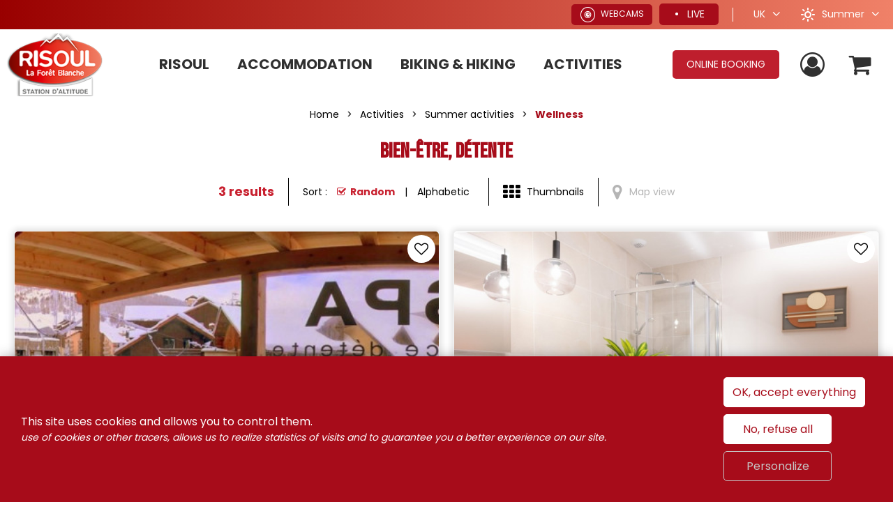

--- FILE ---
content_type: text/html; charset=utf-8
request_url: https://en.risoul.com/bien-etre-et-detente-en-ete.html
body_size: 15818
content:
<!DOCTYPE html>
<html class="no-js" lang="en">
<head>
    <title>Bien-être, détente</title>
    <meta charset="utf-8" />
    <link rel="shortcut icon" href="/templates/SITE/images/favicon.ico" type="image/x-icon" />
    <link rel="apple-touch-icon" sizes="180x180" href="/templates/SITE/images/favicon/apple-touch-icon.png">
    <link rel="icon" type="image/png" sizes="32x32" href="/templates/SITE/images/favicon/favicon-32x32.png">
    <link rel="icon" type="image/png" sizes="16x16" href="/templates/SITE/images/favicon/favicon-16x16.png">
    <link rel="manifest" href="/templates/SITE/images/favicon/site.webmanifest">
    <link rel="mask-icon" href="/templates/SITE/images/favicon/safari-pinned-tab.svg" color="#be1e2d">
    <meta name="msapplication-TileColor" content="#be1e2d">
    <meta name="theme-color" content="#be1e2d">
    <link rel="preconnect" href="https://fonts.googleapis.com">
    <link rel="preconnect" href="https://fonts.gstatic.com" crossorigin>
    <link href="https://fonts.googleapis.com/css2?family=Bebas+Neue&family=Poppins:wght@400;600;700&display=swap" rel="stylesheet">
    <!-- Debut balise description et keyword -->
<meta name="description" content="Bien-être, détente " />
<link rel="canonical" href="https://en.risoul.com/bien-etre-et-detente-en-ete.html"/><meta name="robots" content="index, follow"><!-- Fin balise description et keyword -->
    <meta name="viewport" content="width=device-width" />
    <meta name="format-detection" content="telephone=no">
    <meta http-equiv="Content-Language" content="en">
    <link href="/stylesheet.css?action=display&fic=default&partie=generique" data-initiator="link-element" rel="stylesheet" type="text/css" /><link href="/stylesheet.css?action=display&fic=default&partie=local" data-initiator="link-element" rel="stylesheet" type="text/css" /><link href="/stylesheet.css?action=display&charte=&theme=ETE&langue=UK" data-initiator="link-element" rel="stylesheet" type="text/css" /><link href="https://static.ingenie.fr/components/swiper/swiper.css" data-initiator="link-element" rel="stylesheet" type="text/css" />    <link href="/templates/SITE/css/cache/style_ETE_UK_ControllerListeInfo_style-site.css" rel="stylesheet" type="text/css">        <link rel="alternate" href="https://www.risoul.com/baignade-nautisme.html" hreflang="FR-fr"><link rel="alternate" href="https://it.risoul.com/baignade-nautisme.html" hreflang="it"><link rel="alternate" href="https://en.risoul.com/bien-etre-et-detente-en-ete.html" hreflang="EN-gb"><link rel="alternate" href="https://www.risoul.com/baignade-nautisme.html" hreflang="x-default">    <base href="https://en.risoul.com" />    <script data-cookie="GoogleAnalytics" data-cookie-fn="fn_6976d933681f1" id="fn_6976d933681f1" data-initiator="script-element" type="application/javascript" >

        function fn_6976d933681f1() {(function(i,s,o,g,r,a,m){i['GoogleAnalyticsObject']=r;i[r]=i[r]||function(){
                      (i[r].q=i[r].q||[]).push(arguments)},i[r].l=1*new Date();a=s.createElement(o),
                      m=s.getElementsByTagName(o)[0];a.async=1;a.src=g;m.parentNode.insertBefore(a,m)
                      })(window,document,'script','//www.google-analytics.com/analytics.js','ga');ga('create', 'UA-39301102-1', 'auto');ga('require', 'displayfeatures');ga('set', 'anonymizeIp', true);ga('send', 'pageview');}

        var storage = localStorage.getItem("COOKIE_MANAGER");
        if (storage) {
            var dataCookie = JSON.parse(storage);
            if (dataCookie.types.GoogleAnalytics.isEnable) {
            	fn_6976d933681f1();
            	var script = document.getElementById("fn_6976d933681f1");
            	script.setAttribute("data-cookie-init", "1");
            }
        }

        </script><link rel="alternate" href="https://www.risoul.com/baignade-nautisme.html" hreflang="FR-fr"><link rel="alternate" href="https://it.risoul.com/baignade-nautisme.html" hreflang="it"><link rel="alternate" href="https://en.risoul.com/bien-etre-et-detente-en-ete.html" hreflang="EN-gb"><link rel="alternate" href="https://www.risoul.com/baignade-nautisme.html" hreflang="x-default"><script src="https://ajax.googleapis.com/ajax/libs/jquery/1.9.0/jquery.min.js" data-initiator="script-element" type="application/javascript" ></script>    <!-- Google Tag Manager -->
    <script data-cookie="GoogleTagManager" data-cookie-fn="fn_6976d9336c55a" id="fn_6976d9336c55a" data-initiator="script-element" type="application/javascript" >

        function fn_6976d9336c55a() {(function(w,d,s,l,i){w[l]=w[l]||[];w[l].push({'gtm.start':
	new Date().getTime(),event:'gtm.js'});var f=d.getElementsByTagName(s)[0],
	j=d.createElement(s),dl=l!='dataLayer'?'&l='+l:'';j.async=true;j.src=
	'https://www.googletagmanager.com/gtm.js?id='+i+dl;f.parentNode.insertBefore(j,f);
	})(window,document,'script','dataLayer','GTM-TBQZWLX');}

        var storage = localStorage.getItem("COOKIE_MANAGER");
        if (storage) {
            var dataCookie = JSON.parse(storage);
            if (dataCookie.types.GoogleTagManager.isEnable) {
            	fn_6976d9336c55a();
            	var script = document.getElementById("fn_6976d9336c55a");
            	script.setAttribute("data-cookie-init", "1");
            }
        }

        </script>    <!-- End Google Tag Manager -->
    <!-- Facebook Pixel Code -->
    <script data-cookie="Facebook" data-cookie-fn="fn_6976d9336c564" id="fn_6976d9336c564" data-initiator="script-element" type="application/javascript" >

        function fn_6976d9336c564() {
		!function(f,b,e,v,n,t,s)
		{if(f.fbq)return;n=f.fbq=function(){n.callMethod?
		n.callMethod.apply(n,arguments):n.queue.push(arguments)};
		if(!f._fbq)f._fbq=n;n.push=n;n.loaded=!0;n.version='2.0';
		n.queue=[];t=b.createElement(e);t.async=!0;
		t.src=v;s=b.getElementsByTagName(e)[0];
		s.parentNode.insertBefore(t,s)}(window,document,'script',
		'https://connect.facebook.net/en_US/fbevents.js');
		fbq('init', '192849098319216');
		fbq('track', 'PageView');
	}

        var storage = localStorage.getItem("COOKIE_MANAGER");
        if (storage) {
            var dataCookie = JSON.parse(storage);
            if (dataCookie.types.Facebook.isEnable) {
            	fn_6976d9336c564();
            	var script = document.getElementById("fn_6976d9336c564");
            	script.setAttribute("data-cookie-init", "1");
            }
        }

        </script>    <noscript>
        <img height="1" width="1" src="https://www.facebook.com/tr?id=192849098319216&ev=PageView&noscript=1"/>
    </noscript>
    <!-- End Facebook Pixel Code -->

    </head>



<body class=" en ETE ControllerListeInfo">

<noscript><iframe src="https://www.googletagmanager.com/ns.html?id=GTM-TBQZWLX"
                  height="0" width="0" style="display:none;visibility:hidden"></iframe></noscript>



<header>
    <div class="top">
        <div class="popup">
                    </div>
        <div class="icons">
                            <div class="webcams">
                    <a href="/webcams.html"  class="lien_webcams"  data-menu-id="4065" ><span class="titre-lien" >Webcams</span></a>                </div>
                <div class="live">
                    <span>Live</span>
                    <div class="hovered">
                        <div class="skiplan_home">

    
    <div class="temperature">
        <span class="titre m">Weather</span>
        <div class="head">
            <span></span>
            <span>morning</span>
            <span>afternoon</span>
        </div>
        <div class="basse">
            <span> 1850m</span>
            <span class="valeur_meteo bas">
				<span>-7°</span>
                <img title="Sunny" alt="Sunny" src="https://static.ingenie.fr/images/skiplan/meteo/101.png" />			</span>
            <span class="valeur_meteo bas">
				<span>-2°</span>
                <img title="Sunny" alt="Sunny" src="https://static.ingenie.fr/images/skiplan/meteo/101.png" />			</span>
        </div>
        <div class="haute">
            <span> 2570m</span>
            <span class="valeur_meteo bas">
				<span>-8°</span>
                <img title="Sunny" alt="Sunny" src="https://static.ingenie.fr/images/skiplan/meteo/101.png" />			</span>
            <span class="valeur_meteo bas">
				<span>-6°</span>
                <img title="Sunny" alt="Sunny" src="https://static.ingenie.fr/images/skiplan/meteo/101.png" />			</span>
        </div>
        <a href="https://en.risoul.com/forecast.html"  class="meteo"  data-menu-id="3979" ><span></span></a>    </div>

    <div class="ski">
        

        <div class="alpin" >
            <div class="titre p" >Ski slopes</div>
            <div class="total_pistes" >
                <span>38</span>/42            </div>
            <div class="detail_couleur_pistes">
                <span class="verte"><span>G 8</span>/8</span>
                <span class="bleu"><span>B 19</span>/20</span>
                <span class="rouge"><span>R 10</span>/11</span>
                <span class="noire"><span>B 1</span>/3</span>
            </div>
        </div>
        <a href="https://en.risoul.com/snow-report-and-run-conditions.html"  class="bulletin_neige"  data-menu-id="3978" ><span></span></a>    </div>
    <div class="remontee" >
        <div class="titre rm" >Lifts</div>
        <div class="valeur" >
            <span>14</span>/16                    </div>
        <a href="https://en.risoul.com/snow-report-and-run-conditions.html"  class="bulletin_neige"  data-menu-id="3978" ><span></span></a>    </div>



    <div class="lien_rapides">

        <a href="/snow-report-and-run-conditions.html"  class="lien_pistes"  data-menu-id="4066" ><span class="titre-lien" >Slopes informations</span></a><a href="/webcams.html"  class="lien_webcams"  data-menu-id="4065" ><span class="titre-lien" >Webcams</span></a><a href="https://skipass-risoul.labellemontagne.com/fr/"  target="_blank"  class="lien_achat_forfait"  data-menu-id="4062" ><span class="titre-lien" >Skipass purchase</span></a>    </div>

</div>
                    </div>
                </div>
                        <div class="langues">
                <ul class="switch-langues"><li class="langue-en selected"><a href="https://en.risoul.com/bien-etre-et-detente-en-ete.html?origine=switchLangue" title="UK"><span>UK</span></a></li><li class="langue-fr"><a href="https://www.risoul.com/baignade-nautisme.html?origine=switchLangue" title="FR"><span>FR</span></a></li><li class="langue-it"><a href="https://it.risoul.com/baignade-nautisme.html?origine=switchLangue" title="IT"><span>IT</span></a></li></ul>            </div>
            <div class="themes">
                <ul class="switch-themes"><li class="theme-ete selected"><a href="https://en.risoul.com/ete" title="Summer"><span>Summer</span></a></li><div class="toggle ete" onclick="document.location.href='https://en.risoul.com/hiver'"></div><li class="theme-hiver"><a href="https://en.risoul.com/hiver" title="Winter"><span>Winter</span></a></li></ul>            </div>
        </div>
    </div>
    <div class="main">
        <div class="logo">
            <a href="/">
                <img src="/templates/SITE/images/logo_risoul.png" alt="Office de tourisme de Risoul" />
            </a>
        </div>
        <div class="menu">
            <nav role="navigation" class="responsiveMenu menu-niveau-2 menu-menu_principal" ><a id="pull" class="hidden-desktop">Menu</a><ul class="">

    <li data-menu-id="3877" data-menu-keyword="" class="first  menu-niveau-3">    <div class="extension">                <div class="description"></div>
    </div><a href="https://en.risoul.com/risoul.html"  ><span class="lien-menu">Risoul</span></a><ul class="">

    <li data-menu-id="3878" data-menu-keyword="" class="avec-photos  menu-niveau-4">    <div class="extension"><a href="https://en.risoul.com/nature-and-heritage.html" ><img src="https://www.risoul.com/medias/images/info_menu/multitailles/320x240_mountain-3643-3698.png" alt="mountain-3643" height="auto" /></a>                <div class="description"></div>
    </div><a href="https://en.risoul.com/nature-and-heritage.html"  ><span class="lien-menu">#Bucolic_Risoul</span></a><ul class="">

    <li data-menu-id="3879" data-menu-keyword="" class="menu-niveau-5  terminal">    <div class="extension"><a href="https://en.risoul.com/risoul-s-hamlets.html" ><img src="https://www.risoul.com/medias/images/info_menu/multitailles/320x240_risoul-s-hamlets-4166.jpg" alt="Risoul ' s hamlets " height="auto" /></a>                <div class="description"></div>
    </div><a href="https://en.risoul.com/risoul-s-hamlets.html"  ><span class="lien-menu">Village &amp; hamlets</span></a></li><li data-menu-id="3885" data-menu-keyword="" class="menu-niveau-5  terminal">    <div class="extension"><a href="https://en.risoul.com/les-incontournables.html" ><img src="https://www.risoul.com/medias/images/info_menu/multitailles/320x240_sources-incontournable-3667-3720.jpg" alt="sources-incontournable-3667" height="auto" /></a>                <div class="description"></div>
    </div><a href="https://en.risoul.com/les-incontournables.html"  ><span class="lien-menu">Don&#039;t miss ...</span></a></li><li data-menu-id="3886" data-menu-keyword="" class="menu-niveau-5">    <div class="extension"><a href="https://en.risoul.com/nature-et-patrimoine.html" ><img src="https://www.risoul.com/medias/images/info_menu/multitailles/320x240_natural-space-in-risoul-french-alps-4167.jpeg" alt="Natural space in risoul - french alps " height="auto" /></a>                <div class="description"></div>
    </div><a href="https://en.risoul.com/nature-et-patrimoine.html"  ><span class="lien-menu">Natural space</span></a><ul class="">

    
</ul>

</li><li data-menu-id="3896" data-menu-keyword="RISOULVISITANIMATETEFR" class="menu-niveau-5">    <div class="extension"><a href="https://en.risoul.com/visits.html" ><img src="https://www.risoul.com/medias/images/info_menu/multitailles/320x240_800x600-49686-cmn-7-3664-3748.jpg" alt="800x600-49686-cmn-7-3664" height="auto" /></a>                <div class="description"></div>
    </div><a href="https://en.risoul.com/visits.html"  ><span class="lien-menu">Near by</span></a><ul class="">

    
</ul>

</li>
</ul>

</li><li data-menu-id="3906" data-menu-keyword="" class="menu-niveau-4">    <div class="extension"><a href="https://en.risoul.com/useful-informations.html" ><img src="https://www.risoul.com/medias/images/info_menu/multitailles/320x240_information-button-3659-3782.png" alt="information-button-3659" height="auto" /></a>                <div class="description"></div>
    </div><a href="https://en.risoul.com/useful-informations.html"  ><span class="lien-menu">Useful information</span></a><ul class="">

    <li data-menu-id="3907" data-menu-keyword="" class="menu-niveau-5">    <div class="extension">                <div class="description"></div>
    </div><a href="https://en.risoul.com/families.html"  ><span class="lien-menu">Summer holidays with children</span></a><ul class="">

    
</ul>

</li><li data-menu-id="3909" data-menu-keyword="" class="menu-niveau-5">    <div class="extension">                <div class="description"></div>
    </div><a href="https://en.risoul.com/how-to-come.html"  ><span class="lien-menu">How to come ?</span></a><ul class="">

    
</ul>

</li><li data-menu-id="3911" data-menu-keyword="" class="menu-niveau-5  terminal">    <div class="extension">                <div class="description"></div>
    </div><a href="https://en.risoul.com/resort-map-1.html"  ><span class="lien-menu">Skiresort map</span></a></li><li data-menu-id="3912" data-menu-keyword="" class="menu-niveau-5  terminal">    <div class="extension">                <div class="description"></div>
    </div><a href="https://en.risoul.com/documentations.html"  ><span class="lien-menu">Brochures &amp; Maps</span></a></li><li data-menu-id="3913" data-menu-keyword="" class="menu-niveau-5  terminal">    <div class="extension">                <div class="description"></div>
    </div><a href="https://en.risoul.com/contactez-l-office-de-tourisme.html"  ><span class="lien-menu">Schedules &amp; Contacts</span></a></li><li data-menu-id="5147" data-menu-keyword="" class="menu-niveau-5  terminal">    <div class="extension">                <div class="description"></div>
    </div><a href="https://en.risoul.com/road-work-risoul.html"  ><span class="lien-menu">RISOUL 1850 ROAD WORK INFORMATION 2025</span></a></li>
</ul>

</li><li data-menu-id="3914" data-menu-keyword="" class="menu-niveau-4">    <div class="extension"><a href="https://en.risoul.com/on-site.html" ><img src="https://www.risoul.com/medias/images/info_menu/multitailles/320x240_pin-3674-3801.png" alt="pin-3674" height="auto" /></a>                <div class="description"></div>
    </div><a href="https://en.risoul.com/on-site.html"  ><span class="lien-menu">On site</span></a><ul class="">

    <li data-menu-id="3915" data-menu-keyword="" class="menu-niveau-5">    <div class="extension">                <div class="description"></div>
    </div><a href="https://en.risoul.com/shops-and-services.html"  ><span class="lien-menu">Shops &amp; services</span></a><ul class="">

    
</ul>

</li><li data-menu-id="3926" data-menu-keyword="" class="menu-niveau-5">    <div class="extension">                <div class="description"></div>
    </div><a href="https://en.risoul.com/transport-/-car-park.html"  ><span class="lien-menu">Transports, Cars parks</span></a><ul class="">

    
</ul>

</li><li data-menu-id="5120" data-menu-keyword="" class="menu-niveau-5  terminal">    <div class="extension">                <div class="description"></div>
    </div><a href="https://en.risoul.com/reception-room.html"  ><span class="lien-menu">Réception room</span></a></li>
</ul>

</li>
</ul>

</li><li data-menu-id="3937" data-menu-keyword="RISOULHEBERGEMENTSETEFR" class="menu-niveau-3">    <div class="extension">                <div class="description"></div>
    </div><a href="https://en.risoul.com/accommodations.html"  ><span class="lien-menu">Accommodation</span></a><ul class="">

    <li data-menu-id="3938" data-menu-keyword="" class="menu-niveau-4">    <div class="extension"><a href="https://en.risoul.com/accommodations-1.html" ><img src="https://www.risoul.com/medias/images/info_menu/multitailles/320x240_moon-3644-3833.png" alt="moon-3644" height="auto" /></a>                <div class="description"></div>
    </div><a href="https://en.risoul.com/accommodations-1.html"  ><span class="lien-menu">Where to sleep  ?</span></a><ul class="">

    <li data-menu-id="3939" data-menu-keyword="" class="menu-niveau-5">    <div class="extension">                <div class="description"></div>
    </div><a href="https://en.risoul.com/holiday-rental.html"  ><span class="lien-menu">Holiday rentals, apartment &amp; chalets</span></a><ul class="">

    
</ul>

</li><li data-menu-id="3951" data-menu-keyword="" class="menu-niveau-5  terminal">    <div class="extension">                <div class="description"></div>
    </div><a href="https://en.risoul.com/tourist-residence.html"  ><span class="lien-menu">Tourist residences</span></a></li><li data-menu-id="3952" data-menu-keyword="" class="menu-niveau-5">    <div class="extension">                <div class="description"></div>
    </div><a href="https://en.risoul.com/hotel-and-guest-house.html"  ><span class="lien-menu">Hotel &amp; Guest house</span></a><ul class="">

    
</ul>

</li><li data-menu-id="3958" data-menu-keyword="" class="menu-niveau-5">    <div class="extension">                <div class="description"></div>
    </div><a href="https://en.risoul.com/camping-car-site-risoul.html"  ><span class="lien-menu">Camper vans</span></a><ul class="">

    
</ul>

</li><li data-menu-id="3961" data-menu-keyword="" class="menu-niveau-5  terminal">    <div class="extension">                <div class="description"></div>
    </div><a href="https://en.risoul.com/estate-agencies.html"  ><span class="lien-menu">Estate Agencies</span></a></li><li data-menu-id="5097" data-menu-keyword="" class="menu-niveau-5  terminal">    <div class="extension">                <div class="description"></div>
    </div><a href="https://en.risoul.com/particuliers-risoul.html"  ><span class="lien-menu">Rentals from individuals to individuals</span></a></li><li data-menu-id="5098" data-menu-keyword="" class="menu-niveau-5  terminal">    <div class="extension">                <div class="description"></div>
    </div><a href="https://en.risoul.com/loueurs-professionnels-risoul.html"  ><span class="lien-menu">Professional furnished hosts</span></a></li>
</ul>

</li><li data-menu-id="3962" data-menu-keyword="" class="menu-niveau-4">    <div class="extension"><a href="https://en.risoul.com/reservation.html" ><img src="https://www.risoul.com/medias/images/info_menu/multitailles/320x240_booking-3645-3871.png" alt="booking-3645" height="auto" /></a>                <div class="description"></div>
    </div><a href="https://en.risoul.com/reservation.html"  ><span class="lien-menu">Book online</span></a><ul class="">

    <li data-menu-id="3963" data-menu-keyword="" class="menu-niveau-5  terminal">    <div class="extension">                <div class="description"></div>
    </div><a href="https://en.risoul.com/booking-reservation-flat-chalets.html"  ><span class="lien-menu">Flat , chalets, residences booking</span></a></li><li data-menu-id="3970" data-menu-keyword="" class="btn  menu-niveau-5  terminal">    <div class="extension">                <div class="description"></div>
    </div><a href="https://en.risoul.com/demande-de-devis-gratuit.html"  ><span class="lien-menu">Contact / Free estimate</span></a></li>
</ul>

</li><li data-menu-id="3971" data-menu-keyword="" class="avec-photos  menu-niveau-4">    <div class="extension"><a href="https://en.risoul.com/stay-idea.html" ><img src="https://www.risoul.com/medias/images/info_menu/multitailles/320x240_discount-risoul-3681-3880.png" alt="discount-risoul" height="auto" /></a>                <div class="description"></div>
    </div><a href="https://en.risoul.com/stay-idea.html"  ><span class="lien-menu">See the whole offer&#039;s stay</span></a><ul class="">

    <li data-menu-id="3972" data-menu-keyword="TOUTESOFFRES" class="menu-niveau-5  terminal">    <div class="extension"><a href="https://en.risoul.com/all-offers.html" ><img src="https://www.risoul.com/medias/images/info_menu/multitailles/320x240_sejour-risoul-3682-3881.jpg" alt="sejour risoul" height="auto" /></a>                <div class="description"></div>
    </div><a href="https://en.risoul.com/all-offers.html"  ><span class="lien-menu">All offer&#039;s stay</span></a></li><li data-menu-id="3973" data-menu-keyword="" class="menu-niveau-5  terminal">    <div class="extension"><a href="https://en.risoul.com/sejours-tout-compris-ete.html" ><img src="https://www.risoul.com/medias/images/info_menu/multitailles/320x240_sejour-ete-risoul-3683-3884.jpg" alt="sejour-ete-risoul-3683" height="auto" /></a>                <div class="description"></div>
    </div><a href="https://en.risoul.com/sejours-tout-compris-ete.html"  ><span class="lien-menu">Summer stays</span></a></li><li data-menu-id="3974" data-menu-keyword="" class="menu-niveau-5  terminal">    <div class="extension"><a href="https://en.risoul.com/sejours-tout-compris-hiver.html" ><img src="https://www.risoul.com/medias/images/info_menu/multitailles/320x240_sejour-ski-risoul-3685-3887.jpg" alt="sejour-ski-risoul-3685" height="auto" /></a>                <div class="description"></div>
    </div><a href="https://en.risoul.com/sejours-tout-compris-hiver.html"  ><span class="lien-menu">Winter stays</span></a></li>
</ul>

</li>
</ul>

</li><li data-menu-id="3992" data-menu-keyword="" class="menu-niveau-3">    <div class="extension">                <div class="description"></div>
    </div><a href="https://en.risoul.com/velo-vtt-randonnee.html"  ><span class="lien-menu">Biking &amp; Hiking</span></a><ul class="">

    <li data-menu-id="3993" data-menu-keyword="" class="menu-niveau-4">    <div class="extension"><a href="https://en.risoul.com/randonnee-risoul.html" ><img src="https://www.risoul.com/medias/images/info_menu/multitailles/320x240_backpack-3648-3917.png" alt="backpack-3648" height="auto" /></a>                <div class="description"></div>
    </div><a href="https://en.risoul.com/randonnee-risoul.html"  ><span class="lien-menu">Hiking</span></a><ul class="">

    <li data-menu-id="3994" data-menu-keyword="" class="menu-niveau-5  terminal">    <div class="extension">                <div class="description"></div>
    </div><a href="https://en.risoul.com/accompagnateurs.html"  ><span class="lien-menu">Mountain Guides</span></a></li><li data-menu-id="3995" data-menu-keyword="" class="menu-niveau-5  terminal">    <div class="extension">                <div class="description"></div>
    </div><a href="https://en.risoul.com/risoul-rando-park.html"  ><span class="lien-menu">Risoul Rando Park</span></a></li><li data-menu-id="4315" data-menu-keyword="" class="menu-niveau-5  terminal">    <div class="extension">                <div class="description"></div>
    </div><a href="https://en.risoul.com/lifts-summer.html"  ><span class="lien-menu">Lifts - Pedestrian access</span></a></li><li data-menu-id="4045" data-menu-keyword="" class="menu-niveau-5  terminal">    <div class="extension">                <div class="description"></div>
    </div><a href="https://en.risoul.com/orienteering-run.html"  ><span class="lien-menu">Orienteering - runs</span></a></li>
</ul>

</li><li data-menu-id="3996" data-menu-keyword="" class="menu-niveau-4">    <div class="extension"><a href="https://en.risoul.com/vtt-velo.html" ><img src="https://www.risoul.com/medias/images/info_menu/multitailles/320x240_wheel-3649-3923.png" alt="wheel-3649" height="auto" /></a>                <div class="description"></div>
    </div><a href="https://en.risoul.com/vtt-velo.html"  ><span class="lien-menu">MTB  / E-MTB</span></a><ul class="">

    <li data-menu-id="3997" data-menu-keyword="" class="menu-niveau-5  terminal">    <div class="extension">                <div class="description"></div>
    </div><a href="https://en.risoul.com/mtb-cam-itineraries.html"  ><span class="lien-menu">Risoul VTT Camp</span></a></li><li data-menu-id="3999" data-menu-keyword="" class="menu-niveau-5  terminal">    <div class="extension">                <div class="description"></div>
    </div><a href="https://en.risoul.com/accompagnateurs-vtt.html"  ><span class="lien-menu">Mountain bikes Guide</span></a></li><li data-menu-id="4000" data-menu-keyword="" class="menu-niveau-5  terminal">    <div class="extension">                <div class="description"></div>
    </div><a href="https://en.risoul.com/location-de-materiel.html"  ><span class="lien-menu">Bikes rental</span></a></li><li data-menu-id="4001" data-menu-keyword="" class="menu-niveau-5  terminal">    <div class="extension">                <div class="description"></div>
    </div><a href="https://en.risoul.com/lifts-summer.html"  ><span class="lien-menu">Lifts  -  Bikes access</span></a></li><li data-menu-id="5099" data-menu-keyword="" class="menu-niveau-5  terminal">    <div class="extension">                <div class="description"></div>
    </div><a href="https://en.risoul.com/the-bike-patrols-of-risoul-vtt-camp-committed-to-sustainable-development.html"  ><span class="lien-menu">Our Bike Patrols team committed to sustainable development</span></a></li>
</ul>

</li><li data-menu-id="4002" data-menu-keyword="" class="menu-niveau-4  terminal">    <div class="extension"><a href="https://en.risoul.com/cyclotourisme.html" ><img src="https://www.risoul.com/medias/images/info_menu/multitailles/320x240_bike-3652-3931.png" alt="bike-3652" height="auto" /></a>                <div class="description"></div>
    </div><a href="https://en.risoul.com/cyclotourisme.html"  ><span class="lien-menu">Cyclotourisme</span></a></li>
</ul>

</li><li data-menu-id="4003" data-menu-keyword="RISOULACTILOISIRETEFR" class="itineraire select ssselect menu-niveau-3">    <div class="extension">                <div class="description"></div>
    </div><a href="https://en.risoul.com/activites-et-loisirs.html"  ><span class="lien-menu">Activities</span></a><ul class="">

    <li data-menu-id="4015" data-menu-keyword="" class="itineraire select ssselect menu-niveau-4">    <div class="extension"><a href="https://en.risoul.com/activites-ete.html" ><img src="https://www.risoul.com/medias/images/info_menu/multitailles/320x240_sunny-3654-3947.png" alt="sunny-3654" height="auto" /></a>                <div class="description"></div>
    </div><a href="https://en.risoul.com/activites-ete.html"  ><span class="lien-menu">Summer activities</span></a><ul class="">

    <li data-menu-id="4016" data-menu-keyword="" class="menu-niveau-5  terminal">    <div class="extension">                <div class="description"></div>
    </div><a href="https://en.risoul.com/all-inclusive-pass.html"  ><span class="lien-menu">All-Inclusive Pass</span></a></li><li data-menu-id="4017" data-menu-keyword="" class="menu-niveau-5  terminal">    <div class="extension">                <div class="description"></div>
    </div><a href="https://en.risoul.com/skiseo.html"  ><span class="lien-menu">Skiseo swimming pool</span></a></li><li data-menu-id="4019" data-menu-keyword="" class="menu-niveau-5">    <div class="extension">                <div class="description"></div>
    </div><a href="https://en.risoul.com/baignade-nautisme.html"  ><span class="lien-menu">Lakes in Risoul &amp; surrounding</span></a><ul class="">

    
</ul>

</li><li data-menu-id="4024" data-menu-keyword="" class="menu-niveau-5">    <div class="extension">                <div class="description"></div>
    </div><a href="https://en.risoul.com/escalade-via-ferrata-parcours-aventure.html"  ><span class="lien-menu">Sensation</span></a><ul class="">

    
</ul>

</li><li data-menu-id="4036" data-menu-keyword="" class="menu-niveau-5  terminal">    <div class="extension">                <div class="description"></div>
    </div><a href="https://en.risoul.com/activite-avec-un-animal.html"  ><span class="lien-menu">With animals</span></a></li><li data-menu-id="4040" data-menu-keyword="" class="itineraire select ssselect menu-niveau-5  terminal">    <div class="extension">                <div class="description"></div>
    </div><a href="https://en.risoul.com/bien-etre-et-detente-en-ete.html"  ><span class="lien-menu">Wellness</span></a></li><li data-menu-id="4041" data-menu-keyword="" class="menu-niveau-5  terminal">    <div class="extension">                <div class="description"></div>
    </div><a href="https://en.risoul.com/sports-loisirs.html"  ><span class="lien-menu">Outdoor Sport Equipment ...</span></a></li>
</ul>

</li><li data-menu-id="4047" data-menu-keyword="" class="avec-photos  menu-niveau-4">    <div class="extension"><a href="https://en.risoul.com/going-out-clubbing.html" ><img src="https://www.risoul.com/medias/images/info_menu/multitailles/320x240_drink-3655-4004.png" alt="drink-3655" height="auto" /></a>                <div class="description"></div>
    </div><a href="https://en.risoul.com/going-out-clubbing.html"  ><span class="lien-menu">Going out , clubbing ..</span></a><ul class="">

    <li data-menu-id="4048" data-menu-keyword="" class="menu-niveau-5">    <div class="extension"><a href="https://en.risoul.com/restaurant.html" ><img src="https://www.risoul.com/medias/images/info_menu/multitailles/320x240_raclette-4498118-960-720-3668-4007.jpg" alt="raclette-4498118-960-720-3668" height="auto" /></a>                <div class="description"></div>
    </div><a href="https://en.risoul.com/restaurant.html"  ><span class="lien-menu">Restaurants</span></a><ul class="">

    
</ul>

</li><li data-menu-id="4054" data-menu-keyword="" class="menu-niveau-5  terminal">    <div class="extension"><a href="https://en.risoul.com/risoul/cinema-la-foret-blanche.html" ><img src="https://www.risoul.com/medias/images/info_menu/multitailles/320x240_cinema-3670-4022.jpg" alt="cinema" height="auto" /></a>                <div class="description"></div>
    </div><a href="https://en.risoul.com/risoul/cinema-la-foret-blanche.html"  ><span class="lien-menu">Cinéma</span></a></li><li data-menu-id="4353" data-menu-keyword="" class="menu-niveau-5  terminal">    <div class="extension"><a href="https://en.risoul.com/club-bar-pub.html" ><img src="https://www.risoul.com/medias/images/info_menu/multitailles/320x240_playzone-4-4334.jpg" alt="playzone-4-4334" height="auto" /></a>                <div class="description"></div>
    </div><a href="https://en.risoul.com/club-bar-pub.html"  ><span class="lien-menu">Bar, pub</span></a></li>
</ul>

</li><li data-menu-id="4056" data-menu-keyword="RISOULEAGENDAETEFR" class="menu-niveau-4">    <div class="extension"><a href="https://en.risoul.com/programme.html" ><img src="https://www.risoul.com/medias/images/info_menu/multitailles/320x240_balloons-3656-4027.png" alt="balloons-3656" height="auto" /></a>                <div class="description"></div>
    </div><a href="https://en.risoul.com/programme.html"  ><span class="lien-menu">Event&#039;s diary</span></a><ul class="">

    <li data-menu-id="5043" data-menu-keyword="" class="menu-niveau-5  terminal">    <div class="extension">                <div class="description"></div>
    </div><a href="https://en.risoul.com/agenda.html"  ><span class="lien-menu">Whole Agenda</span></a></li><li data-menu-id="4058" data-menu-keyword="" class="btn  menu-niveau-5  terminal">    <div class="extension">                <div class="description"></div>
    </div><a href="https://en.risoul.com/events.html"  ><span class="lien-menu">Events</span></a></li><li data-menu-id="4059" data-menu-keyword="" class="btn  menu-niveau-5  terminal">    <div class="extension">                <div class="description"></div>
    </div><a href="https://en.risoul.com/weekly-programmes.html"  ><span class="lien-menu">Weekly Programme</span></a></li>
</ul>

</li>
</ul>

</li><li data-menu-id="4303" data-menu-keyword="" class="mobile  menu-niveau-3">    <div class="extension">                <div class="description"></div>
    </div><a href="https://en.risoul.com/reserver.html"  ><span class="lien-menu">Booking</span></a><ul class="">

    <li data-menu-id="5064" data-menu-keyword="" class="menu-niveau-4  terminal">    <div class="extension">                <div class="description"></div>
    </div><a href="https://en.risoul.com/reservation.html"  ><span class="lien-menu">Book your accomodation</span></a></li><li data-menu-id="5065" data-menu-keyword="" class="menu-niveau-4  terminal">    <div class="extension">                <div class="description"></div>
    </div><a href="https://en.risoul.com/billetterie-1.html"  target="_blank" ><span class="lien-menu">Activities, Entertainment and Services</span></a></li><li data-menu-id="5066" data-menu-keyword="" class="menu-niveau-4  terminal">    <div class="extension">                <div class="description"></div>
    </div><a href="https://en.risoul.com/boutique.html?origine=switchLangue"  target="_blank" ><span class="lien-menu">Online Store</span></a></li>
</ul>

</li>
</ul>

</nav>        </div>
        <div class="resa">
                        <div class="reserva">
                <span>Online booking</span>
            </div>
            <div id="carnet_voyage_mini_panier"><a href="/carnet-voyage" class="lien_carnet">CARNET_VOYAGE <span class="carnet_voyage_mini_panier_nb_fiche">0</span></a></div>            <div class="compte">
                <div class="widget-moncompte dropdown-relative widget-46">

                <div class="title"><a href="/espace-client.html"><span>My account</span></a></div>
    </div>            </div>
            <div class="panier">
                <div id="bloc_panier" onclick="location.href='booking?action=panier&amp;cid=4'"><div class="titre"><span>My cart</span></div><div class="contenu"><div class="panier-vide" id="resa_panier_vide">Your cart is empty</div><div class="ligne-prestation"  style="display: none;"><div class="left"><span class="nb-prestations" id="resa_panier_nb_prestation">-1</span><span class="libelle-nb-prestations">product</span></div><div class="right"><span class="montant" id="resa_panier_montant">€0</span></div></div><div class="void-panier clear"  style="display: none;"><a href="booking?action=panier&amp;cid=4" >My cart</a></div></div></div>            </div>
        </div>
                    <div class="hovered-resa">
                <div class="moteur_resa">
                    <div class="moteur-ligne">
                        <div class="titre_moteur_resa">Booking online</div>
                        <div id="widget-resa-header"></div>
                        <script type="application/javascript" src="https://static.ingenie.fr/js/ScriptsLoader.js"></script>
                        <script type="application/javascript" src="https://static.ingenie.fr/widgets/menu-engine/js/Client.js"></script>
                                                <script>
                            (function() {
                                var widget = new IngenieMenuEngine.Client({
                                    el: 'widget-resa-header',
                                    cid: 4,
                                    site: {
                                        url: 'https://en.risoul.com'
                                    },
                                    engineTypes: [
                                        'MOTEUR_HEBERGEMENT'
                                    ],
                                    tamplateName: 'SITE',
                                    referenceMenu: 'MOTEUR_RESA_V2',
                                    closeAt: 768,
                                    defaultEngineType: 'MOTEUR_HEBERGEMENT',
                                    engineShowing: ["MOTEUR_HEBERGEMENT","NAVETTES","ACTIVITES","BOUTIQUE"],
                                    typePrestataire: {
                                        'MOTEUR_HEBERGEMENT': 'G',
                                    },
                                    uiPrestataire: 'select'
                                });
                                widget.init();
                            })();
                        </script>
                    </div>
                </div>
                <div class="text">
                    or by phone at 04 92 46 10 00<nav role="navigation" class="menu-niveau-4 menu-menu_achat_ligne_moteur_resa" ><div class="titre-menu">I buy online</div><ul class="">

    <li data-menu-id="4298" data-menu-keyword="" class="first  menu-niveau-5  terminal"><a href="http://skipass-risoul.labellemontagne.com/accueil/page.aspx?PO=580&LC=FR"  target="_blank" ><span class="lien-menu">Ski pass only</span></a></li><li data-menu-id="4299" data-menu-keyword="LIEN_BOUTIQUE" class="menu-niveau-5  terminal"><a href="boutique.html"  ><span class="lien-menu">Tourist office shop</span></a></li>
</ul>

</nav>                </div>
            </div>
            </div>
</header>

    <div class="arianne">
        <ul class="breadcrumb">    <li>
                                    <a href="/">
                    <span>Home</span>
                </a>
                                    <span class="divider">&gt;</span>
                                        </li>
    <li>
                                    <a href="activites-et-loisirs.html">
                    <span>Activities </span>
                </a>
                                    <span class="divider">&gt;</span>
                                        </li>
    <li>
                                    <a href="activites-ete.html">
                    <span>Summer activities </span>
                </a>
                                    <span class="divider">&gt;</span>
                                        </li>
    <li>
        <script type="application/ld+json">{"itemListElement":[{"position":1,"name":"Home","item":"https:\/\/en.risoul.com\/\/","@type":"ListItem"},{"position":2,"name":"Activities ","item":"https:\/\/en.risoul.com\/activites-et-loisirs.html","@type":"ListItem"},{"position":3,"name":"Summer activities ","item":"https:\/\/en.risoul.com\/activites-ete.html","@type":"ListItem"},{"position":4,"name":"Wellness ","item":"https:\/\/en.risoul.com\/bien-etre-et-detente-en-ete.html","@type":"ListItem"}],"@type":"BreadcrumbList","@context":"http:\/\/schema.org\/"}</script>            <span>Wellness </span>
            </li>
</ul>    </div>
    
    <main class="container" role="main">
        <aside id="colg"></div></aside>        <section id="content" class="">
            <div id="liste-info" class="liste-info-INFO"  data-search="avec-dates"  ><header><h1>Bien-être, détente</h1></header><div class="parametres"><div class="onglets">
    
    <ul>
        <li class="noreload vignette  select"><a href="/bien-etre-et-detente-en-ete.html?liste=vignette" title="Thumbnails"><span>Thumbnails</span></a></li><li class="carte"><a href="/carte-interactive.html?liste-session=4040_liste" title="Map view"><span>Map view</span></a></li>    </ul>
</div><div class="nb-resultats"><span>3</span> results</div><div class="filtrages"><div class="tri"><span>Sort :</span></div><ul><li class="noreload aleatoire select"><span class="icone" ></span><a href="/bien-etre-et-detente-en-ete.html?ordre_type=aleatoire">Random</a></li><li class="noreload alphabetique"><span class="icone" ></span><a href="/bien-etre-et-detente-en-ete.html?ordre_type=alphabetique">Alphabetic</a></li></ul></div></div><div id="liste-info-content"><div class="liste-fiche infinitescroll  Vignette"><div class="fiche-info  fiche_liste_activites_et_loisirs_v3" id="PRESTATAIRE-L-5923695" itemscope itemtype="http://schema.org/Organization">
    <div id="gallerie6976d9336ee77" class="gallerie gallerie_   swiper-container">

        
        <ul class="gallerie-list swiper-wrapper">

            <li class="gallerie-image swiper-slide"><a  href="pause-o-spa.html"><img itemprop="image" src="https://www.risoul.com/medias/images/prestataires/multitailles/640x480_134560-1920x1440_47809_jaccusi_ext_1273.jpg" alt="1920x1440_47809_jaccusi_ext_1273.jpg" title="1920x1440_47809_jaccusi_ext_1273.jpg"/></a></li><li class="gallerie-image swiper-slide"><a  href="pause-o-spa.html"><img itemprop="image" src="https://www.risoul.com/medias/images/prestataires/multitailles/640x480_134561-1920x1440_47812_exterieur_1272.jpg" alt="1920x1440_47812_exterieur_1272.jpg" title="1920x1440_47812_exterieur_1272.jpg"/></a></li><li class="gallerie-image swiper-slide"><a  href="pause-o-spa.html"><img itemprop="image" data-src="https://www.risoul.com/medias/images/prestataires/multitailles/640x480_134562-1920x1440_47813_jaccusi_int_1270.jpg" alt="1920x1440_47813_jaccusi_int_1270.jpg" title="1920x1440_47813_jaccusi_int_1270.jpg"/></a></li><li class="gallerie-image swiper-slide"><a  href="pause-o-spa.html"><img itemprop="image" data-src="https://www.risoul.com/medias/images/prestataires/multitailles/640x480_134563-1920x1440_47814_pano_massage_1275.jpg" alt="1920x1440_47814_pano_massage_1275.jpg" title="1920x1440_47814_pano_massage_1275.jpg"/></a></li><li class="gallerie-image swiper-slide"><a  href="pause-o-spa.html"><img itemprop="image" data-src="https://www.risoul.com/medias/images/prestataires/multitailles/640x480_134564-1920x1440_47815_pano_spa_1276.jpg" alt="1920x1440_47815_pano_spa_1276.jpg" title="1920x1440_47815_pano_spa_1276.jpg"/></a></li><li class="gallerie-image swiper-slide"><a  href="pause-o-spa.html"><img itemprop="image" data-src="https://www.risoul.com/medias/images/prestataires/multitailles/640x480_134565-1920x1440_47816_salle_massage_2_1278.jpg" alt="1920x1440_47816_salle_massage_2_1278.jpg" title="1920x1440_47816_salle_massage_2_1278.jpg"/></a></li><li class="gallerie-image swiper-slide"><a  href="pause-o-spa.html"><img itemprop="image" data-src="https://www.risoul.com/medias/images/prestataires/multitailles/640x480_134566-1920x1440_47817_douche2_1274.jpg" alt="1920x1440_47817_douche2_1274.jpg" title="1920x1440_47817_douche2_1274.jpg"/></a></li><li class="gallerie-image swiper-slide"><a  href="pause-o-spa.html"><img itemprop="image" data-src="https://www.risoul.com/medias/images/prestataires/multitailles/640x480_134567-1920x1440_47818_douche_seau_1271.jpg" alt="1920x1440_47818_douche_seau_1271.jpg" title="1920x1440_47818_douche_seau_1271.jpg"/></a></li><li class="gallerie-image swiper-slide"><a  href="pause-o-spa.html"><img itemprop="image" data-src="https://www.risoul.com/medias/images/prestataires/multitailles/640x480_134568-1920x1440_47819_sauna_1277.jpg" alt="1920x1440_47819_sauna_1277.jpg" title="1920x1440_47819_sauna_1277.jpg"/></a></li><li class="gallerie-image swiper-slide"><a  href="pause-o-spa.html"><img itemprop="image" src="https://www.risoul.com/medias/images/prestataires/multitailles/640x480_134569-logo_pause_o_spa.png" alt="logo" title="logo"/></a></li>        </ul>

                    <!-- If we need pagination -->
            <div class="swiper-pagination"></div>

            <!-- If we need navigation buttons -->
            <div class="swiper-button-prev"></div>
            <div class="swiper-button-next"></div>

        
    </div>
    <!-- SLIDER SWIPER -->
<script type='application/javascript'>
setTimeout(() => {
    if (document.readyState !== 'loading') {
        runSlidergallerie6976d9336ee77();
    } else if (document.addEventListener) {
        document.addEventListener('DOMContentLoaded', runSlidergallerie6976d9336ee77);
    } else {
        document.attachEvent('onreadystatechange', function() {
            if (document.readyState == 'complete') {
                runSlidergallerie6976d9336ee77();
            }
        });
    }
}, 0);
function runSlidergallerie6976d9336ee77() {
    var ingSwipergallerie6976d9336ee77 = new IngenieSwiper.Client({
        params: {},
        initialSelector: '#gallerie6976d9336ee77',
        selector: '#gallerie6976d9336ee77',
        thumbnailSelector: '#sliderThumbReal',
        isZoomEnable: 0,
        preloadImages: false,
        lazy: true
        
    });
    ingSwipergallerie6976d9336ee77.init();
    
}
</script>
<!--/ SLIDER SWIPER -->        <div class="liens_sous_photos">
                            <a href="pause-o-spa.html#media" class="">Enlarge - Photo(s) (10)</a>
                    </div>
    <div class="pictos_sous_photos"></div><div class="nom_et_accroche_tarifaire"><div class="nom"><h2><!--<a href="pause-o-spa.html#top">--><a  itemprop="name" href="pause-o-spa.html" class="">Pause Ô Spa</a></h2><div class="classement"></div></div></div>    <div class="adresse">
        <div class="coordonnee">                <span class="Telephone">+33 4 92 46 57 79</span>
                <span class="Portable">+33 6 60 08 56 77</span>
</div>
    <div class="contact-carte">
        (<a href="pause-o-spa.html#carte">Show on map</a>)    </div>




    </div>


        <div class="lien_fiche_carnet">
            <a rel="nofollow" href="carnet-voyage?action=add&fiche=L|5923695" class="lien_savoir_plus carnet_voyage_ajouter"  title="Save as favorites">
                <span>Save as favorites</span></a>
                            <a rel="nofollow"  href="carnet-voyage?action=remove&fiche=L|5923695" class="lien_savoir_plus carnet_voyage_supprimer "  style="display:none;"  title="Remove from favorites">
                    <span>Remove from favorites</span>
                </a>
                    </div>
<div class="lien_fiche_detail">
        <a  itemprop="url" href="pause-o-spa.html" class="btn lien_savoir_plus ">Discover</a>
        <!--<a <?/*=$itemUrl*/ ?> href="<?/*= $info['Url'] */ ?>#thaut"
       class="lien_savoir_plus "><?/*= $this->_text('LISTE_INFO_SIMPLE_FICHE_DETAILLE') */ ?></a>-->
    </div></div><div class="fiche-info  fiche_liste_activites_et_loisirs_v3" id="PRESTATAIRE-L-6605606" itemscope itemtype="http://schema.org/Organization">
    <div id="gallerie6976d9336efeb" class="gallerie gallerie_   swiper-container">

        
        <ul class="gallerie-list swiper-wrapper">

            <li class="gallerie-image swiper-slide"><a  href="le-spa-by-mmv-le-silvana.html"><img itemprop="image" src="https://www.risoul.com/medias/images/prestataires/multitailles/640x480_133958-risoul_2.jpg" alt="risoul_2.jpg" title="risoul_2.jpg"/></a></li><li class="gallerie-image swiper-slide"><a  href="le-spa-by-mmv-le-silvana.html"><img itemprop="image" src="https://www.risoul.com/medias/images/prestataires/multitailles/640x480_133959-massage_2023_mmv_tignes_infrastructures_239ainteraview.jpg" alt="Massage" title="Massage"/></a></li><li class="gallerie-image swiper-slide"><a  href="le-spa-by-mmv-le-silvana.html"><img itemprop="image" src="https://www.risoul.com/medias/images/prestataires/multitailles/640x480_133960-logo_mmv.jpg" alt="logo_mmv.jpg" title="logo_mmv.jpg"/></a></li>        </ul>

                    <!-- If we need pagination -->
            <div class="swiper-pagination"></div>

            <!-- If we need navigation buttons -->
            <div class="swiper-button-prev"></div>
            <div class="swiper-button-next"></div>

        
    </div>
    <!-- SLIDER SWIPER -->
<script type='application/javascript'>
setTimeout(() => {
    if (document.readyState !== 'loading') {
        runSlidergallerie6976d9336efeb();
    } else if (document.addEventListener) {
        document.addEventListener('DOMContentLoaded', runSlidergallerie6976d9336efeb);
    } else {
        document.attachEvent('onreadystatechange', function() {
            if (document.readyState == 'complete') {
                runSlidergallerie6976d9336efeb();
            }
        });
    }
}, 0);
function runSlidergallerie6976d9336efeb() {
    var ingSwipergallerie6976d9336efeb = new IngenieSwiper.Client({
        params: {},
        initialSelector: '#gallerie6976d9336efeb',
        selector: '#gallerie6976d9336efeb',
        thumbnailSelector: '#sliderThumbReal',
        isZoomEnable: 0,
        preloadImages: false,
        lazy: true
        
    });
    ingSwipergallerie6976d9336efeb.init();
    
}
</script>
<!--/ SLIDER SWIPER -->        <div class="liens_sous_photos">
                            <a href="le-spa-by-mmv-le-silvana.html#media" class="">Enlarge - Photo(s) (3)</a>
                    </div>
    <div class="pictos_sous_photos"></div><div class="nom_et_accroche_tarifaire"><div class="nom"><h2><!--<a href="le-spa-by-mmv-le-silvana.html#top">--><a  itemprop="name" href="le-spa-by-mmv-le-silvana.html" class="">LE Spa by MMV le Silvana</a></h2><div class="classement"></div></div></div>    <div class="adresse">
        <div class="coordonnee">                <span class="Telephone">+33 4 12 05 23 60</span>
</div>
    <div class="contact-carte">
        (<a href="le-spa-by-mmv-le-silvana.html#carte">Show on map</a>)    </div>




    </div>


        <div class="lien_fiche_carnet">
            <a rel="nofollow" href="carnet-voyage?action=add&fiche=L|6605606" class="lien_savoir_plus carnet_voyage_ajouter"  title="Save as favorites">
                <span>Save as favorites</span></a>
                            <a rel="nofollow"  href="carnet-voyage?action=remove&fiche=L|6605606" class="lien_savoir_plus carnet_voyage_supprimer "  style="display:none;"  title="Remove from favorites">
                    <span>Remove from favorites</span>
                </a>
                    </div>
<div class="lien_fiche_detail">
        <a  itemprop="url" href="le-spa-by-mmv-le-silvana.html" class="btn lien_savoir_plus ">Discover</a>
        <!--<a <?/*=$itemUrl*/ ?> href="<?/*= $info['Url'] */ ?>#thaut"
       class="lien_savoir_plus "><?/*= $this->_text('LISTE_INFO_SIMPLE_FICHE_DETAILLE') */ ?></a>-->
    </div></div><div class="fiche-info  fiche_liste_activites_et_loisirs_v3" id="PRESTATAIRE-L-358399" itemscope itemtype="http://schema.org/Organization">
    <div id="gallerie6976d9336f060" class="gallerie gallerie_   swiper-container">

        
        <ul class="gallerie-list swiper-wrapper">

            <li class="gallerie-image swiper-slide"><a  href="skiseo-centre-aqualudique-et-de-detente.html"><img itemprop="image" src="https://www.risoul.com/medias/images/prestataires/multitailles/640x480_123699-credit_photo_manu_molle_4.jpg" alt="SKISEO - Centre aqualudique Risoul 1850" title="SKISEO - Centre aqualudique Risoul 1850"/></a></li><li class="gallerie-image swiper-slide"><a  href="skiseo-centre-aqualudique-et-de-detente.html"><img itemprop="image" src="https://www.risoul.com/medias/images/prestataires/multitailles/640x480_123700-credit_photo_manu_molle_6.jpg" alt="credit_photo_manu_molle_6.jpg" title="credit_photo_manu_molle_6.jpg"/></a></li><li class="gallerie-image swiper-slide"><a  href="skiseo-centre-aqualudique-et-de-detente.html"><img itemprop="image" data-src="https://www.risoul.com/medias/images/prestataires/multitailles/640x480_123701-credit_photo_manu_molle_5.jpg" alt="credit_photo_manu_molle_5.jpg" title="credit_photo_manu_molle_5.jpg"/></a></li><li class="gallerie-image swiper-slide"><a  href="skiseo-centre-aqualudique-et-de-detente.html"><img itemprop="image" data-src="https://www.risoul.com/medias/images/prestataires/multitailles/640x480_123702-credit_photo_manu_molle_8.jpg" alt="credit_photo_manu_molle_8.jpg" title="credit_photo_manu_molle_8.jpg"/></a></li><li class="gallerie-image swiper-slide"><a  href="skiseo-centre-aqualudique-et-de-detente.html"><img itemprop="image" data-src="https://www.risoul.com/medias/images/prestataires/multitailles/640x480_123691-credit_photo_theo_manzon_2.jpg" alt="credit_photo_theo_manzon_2.jpg" title="credit_photo_theo_manzon_2.jpg"/></a></li><li class="gallerie-image swiper-slide"><a  href="skiseo-centre-aqualudique-et-de-detente.html"><img itemprop="image" data-src="https://www.risoul.com/medias/images/prestataires/multitailles/640x480_123693-aec_9752.jpg" alt="aec_9752.jpg" title="aec_9752.jpg"/></a></li><li class="gallerie-image swiper-slide"><a  href="skiseo-centre-aqualudique-et-de-detente.html"><img itemprop="image" data-src="https://www.risoul.com/medias/images/prestataires/multitailles/640x480_123694-aec_9679.jpg" alt="aec_9679.jpg" title="aec_9679.jpg"/></a></li><li class="gallerie-image swiper-slide"><a  href="skiseo-centre-aqualudique-et-de-detente.html"><img itemprop="image" data-src="https://www.risoul.com/medias/images/prestataires/multitailles/640x480_123695-aec_9697.jpg" alt="aec_9697.jpg" title="aec_9697.jpg"/></a></li><li class="gallerie-image swiper-slide"><a  href="skiseo-centre-aqualudique-et-de-detente.html"><img itemprop="image" data-src="https://www.risoul.com/medias/images/prestataires/multitailles/640x480_123696-aec_9646.jpg" alt="aec_9646.jpg" title="aec_9646.jpg"/></a></li><li class="gallerie-image swiper-slide"><a  href="skiseo-centre-aqualudique-et-de-detente.html"><img itemprop="image" data-src="https://www.risoul.com/medias/images/prestataires/multitailles/640x480_123697-aec_9636.jpg" alt="aec_9636.jpg" title="aec_9636.jpg"/></a></li><li class="gallerie-image swiper-slide"><a  href="skiseo-centre-aqualudique-et-de-detente.html"><img itemprop="image" src="https://www.risoul.com/medias/images/prestataires/multitailles/640x480_123698-aec_9612.jpg" alt="aec_9612.jpg" title="aec_9612.jpg"/></a></li>        </ul>

                    <!-- If we need pagination -->
            <div class="swiper-pagination"></div>

            <!-- If we need navigation buttons -->
            <div class="swiper-button-prev"></div>
            <div class="swiper-button-next"></div>

        
    </div>
    <!-- SLIDER SWIPER -->
<script type='application/javascript'>
setTimeout(() => {
    if (document.readyState !== 'loading') {
        runSlidergallerie6976d9336f060();
    } else if (document.addEventListener) {
        document.addEventListener('DOMContentLoaded', runSlidergallerie6976d9336f060);
    } else {
        document.attachEvent('onreadystatechange', function() {
            if (document.readyState == 'complete') {
                runSlidergallerie6976d9336f060();
            }
        });
    }
}, 0);
function runSlidergallerie6976d9336f060() {
    var ingSwipergallerie6976d9336f060 = new IngenieSwiper.Client({
        params: {},
        initialSelector: '#gallerie6976d9336f060',
        selector: '#gallerie6976d9336f060',
        thumbnailSelector: '#sliderThumbReal',
        isZoomEnable: 0,
        preloadImages: false,
        lazy: true
        
    });
    ingSwipergallerie6976d9336f060.init();
    
}
</script>
<!--/ SLIDER SWIPER -->        <div class="liens_sous_photos">
                            <a href="skiseo-centre-aqualudique-et-de-detente.html#media" class="">Enlarge - Photo(s) (11)</a>
                    </div>
    <div class="pictos_sous_photos"></div><div class="nom_et_accroche_tarifaire"><div class="nom"><h2><!--<a href="skiseo-centre-aqualudique-et-de-detente.html#top">--><a  itemprop="name" href="skiseo-centre-aqualudique-et-de-detente.html" class="">SKISEO - Centre aqualudique et de détente</a></h2><div class="classement"></div></div></div>    <div class="adresse">
        <div class="coordonnee">                <span class="Telephone">+33 4 92 46 08 59</span>
</div>
    <div class="contact-carte">
        (<a href="skiseo-centre-aqualudique-et-de-detente.html#carte">Show on map</a>)    </div>




    </div>


        <div class="lien_fiche_carnet">
            <a rel="nofollow" href="carnet-voyage?action=add&fiche=L|358399" class="lien_savoir_plus carnet_voyage_ajouter"  title="Save as favorites">
                <span>Save as favorites</span></a>
                            <a rel="nofollow"  href="carnet-voyage?action=remove&fiche=L|358399" class="lien_savoir_plus carnet_voyage_supprimer "  style="display:none;"  title="Remove from favorites">
                    <span>Remove from favorites</span>
                </a>
                    </div>
<div class="lien_fiche_detail">
        <a  itemprop="url" href="skiseo-centre-aqualudique-et-de-detente.html" class="btn lien_savoir_plus ">Discover</a>
        <!--<a <?/*=$itemUrl*/ ?> href="<?/*= $info['Url'] */ ?>#thaut"
       class="lien_savoir_plus "><?/*= $this->_text('LISTE_INFO_SIMPLE_FICHE_DETAILLE') */ ?></a>-->
    </div></div></div></div></div>
<nav role="navigation" id="nav-sommaire" class="navSommaireListeInfo">

    
    <ul>
            </ul>
</nav>            <div class="descriptif2"></div>        </section>
    </main>

<footer id="footer" class="footer">
    <div class="socials">
        <nav role="navigation" class="menu-niveau-3 menu-join_us" ><div class="titre-menu"><a href="https://en.risoul.com/join-us.html" title="Join us" >Join us</a></div><ul class="">

    <li data-menu-id="4071" data-menu-keyword="" class="first  fa fa-facebook  menu-niveau-4  terminal"><a href="https://www.facebook.com/risoulfob"  target="_blank" ><span class="lien-menu">Facebook</span></a></li><li data-menu-id="4072" data-menu-keyword="" class="fa fa-twitter  menu-niveau-4  terminal"><a href="https://twitter.com/stationderisoul"  target="_blank" ><span class="lien-menu">Twitter</span></a></li><li data-menu-id="4073" data-menu-keyword="" class="fa fa-youtube  menu-niveau-4  terminal"><a href="https://www.youtube.com/user/risoulstation"  target="_blank" ><span class="lien-menu">YouTube</span></a></li><li data-menu-id="4074" data-menu-keyword="" class="fa fa-instagram  menu-niveau-4  terminal"><a href="https://instagram.com/risoulfob/"  target="_blank" ><span class="lien-menu">Instagram</span></a></li>
</ul>

</nav>
        <div class="bloc_newsletter">
            <span class="titre newsletter"> GET OUR NEWSLETTERS</span>
            
                    <form name="form_mail" class="preform_newsletter" method="get" action="https://en.risoul.com/inscription-newsletter.html#form_haut">
                    <div class="champ_mail"><input onblur="if (this.value=='') this.value=this.defaultValue" onclick="if (this.defaultValue==this.value) this.value=''" name='formsChamp_20_287' placeholder='My email' type="email"></div>
                    <div class="champ_bouton_submit"><input name="valider" value="OK" type="submit"></div>
                    </form>        </div>
    </div>
    <div class="bas_footer">
        <div class="cadre_site">
            <div class="colonne">
                <nav role="navigation" class="menu-niveau-4 menu-office_tourisme" ><div class="titre-menu">Tourist office</div><div class="description-menu">+334 92 46 02 60</div><ul class="">

    <li data-menu-id="4078" data-menu-keyword="" class="first  btn  menu-niveau-5  terminal"><a href="contactez-l-office-de-tourisme.html"  ><span class="lien-menu">Contact</span></a></li><li data-menu-id="4079" data-menu-keyword="CARTE_INTERACTIVE" class="carte  menu-niveau-5"><a href="https://en.risoul.com/carte-interactive.html"  ><span class="lien-menu">Carte interactive</span></a><ul class="">

    
</ul>

</li><li data-menu-id="4164" data-menu-keyword="" class="menu-niveau-5  terminal"><a href="https://en.risoul.com/boutique.html?origine=switchLangue"  ><span class="lien-menu">Risoul tourist office official shop</span></a></li><li data-menu-id="4165" data-menu-keyword="" class="menu-niveau-5"><a href="https://en.risoul.com/espace-presse.html"  ><span class="lien-menu">Press</span></a><ul class="">

    
</ul>

</li><li data-menu-id="4184" data-menu-keyword="" class="menu-niveau-5  terminal"><a href="https://mediatheque.risoul.com"  target="_blank" ><span class="lien-menu">Media library</span></a></li><li data-menu-id="4239" data-menu-keyword="" class="menu-niveau-5"><a href="https://en.risoul.com/vous-etes-proprietaires.html"  ><span class="lien-menu">You are owner...</span></a><ul class="">

    
</ul>

</li>
</ul>

</nav>            </div>
            <div class="colonne">
                <nav role="navigation" class="menu-niveau-4 menu-centrale" ><div class="titre-menu">Booking Center Risoul Résa</div><div class="description-menu">+334 92 46 10 00</div><ul class="">

    <li data-menu-id="4241" data-menu-keyword="" class="first  menu-niveau-5  terminal"><a href="https://en.risoul.com/les-avantages-de-risoul-reservation.html"  ><span class="lien-menu">Risoul Résa booking center&#039;s advantages</span></a></li><li data-menu-id="4242" data-menu-keyword="" class="menu-niveau-5"><a href="https://en.risoul.com/hebergements-activites-sejours-reservation-en-ligne.html"  ><span class="lien-menu">Accomodations, activities, stays</span></a><ul class="">

    
</ul>

</li><li data-menu-id="4252" data-menu-keyword="" class="menu-niveau-5  terminal"><a href="https://en.risoul.com/cgv.html"  target="_blank" ><span class="lien-menu">Condition de vente</span></a></li>
</ul>

</nav>
                <div class="bloc_espace_hebergeur">
                    <div class="espace_pro">
	<form name="form1" method="post" action="https://risoul.ingenie.fr/pro/" target="_blank" id="form-login">
		<input type="hidden" name="action" value="auth">
        <input type="hidden" name="organisme" value="240">
        <input type="hidden" name="cnx" value="connexion">
	 	<span>Pro Space</span>
 		<input type="text" name="login" id="modlgn_username" placeholder="login" />
 		<input type="password" name="pwd" id="modlgn_passwd" class="zoneform" placeholder="*******" />
 		<input type="submit" name="Submit" value="OK" />
 	</form>
</div>
                </div>
            </div>
            <div class="colonne">
                <div class="carte_dynamique">
                    <div class="liens_carte">
                        <a href="javascript:void(0);" class="on"  onclick="$('.carte_img').removeClass('hautes-alpes').removeClass('alpes-sud').addClass('france'); $('.liens_carte a').removeClass('on'); $(this).addClass('on');">France</a>
                        <a href="javascript:void(0);" onclick="$('.carte_img').removeClass('hautes-alpes').removeClass('france').addClass('alpes-sud'); $('.liens_carte a').removeClass('on'); $(this).addClass('on');">Alpes du Sud</a>
                        <a href="javascript:void(0);" onclick="$('.carte_img').removeClass('alpes-sud').removeClass('france').addClass('hautes-alpes'); $('.liens_carte a').removeClass('on'); $(this).addClass('on');">Hautes-Alpes</a>
                    </div>
                    <div class="carte_img france"></div>
                </div>
            </div>
        </div>
    </div>

    <nav role="navigation" class="menu-niveau-2 menu-pied_page" ><div class="description-menu"></div><ul class="">

    <li data-menu-id="4259" data-menu-keyword="" class="first  menu-niveau-3  terminal"><span class="lien-menu">© Risoul 2021</span></li><li data-menu-id="4260" data-menu-keyword="" class="menu-niveau-3  terminal"><a href="https://en.risoul.com/legal-notices.html"  ><span class="lien-menu">Legal Notices</span></a></li><li data-menu-id="4261" data-menu-keyword="" class="menu-niveau-3  terminal"><a href="https://en.risoul.com/partners.html"  ><span class="lien-menu">Partners</span></a></li><li data-menu-id="" data-menu-keyword="ING_MODIFY_COOKIE" class=""><a href="#0"  ><span class="lien-menu">Cookie management</span></a></li>
</ul>

</nav>
    <div class="labels_partenaires">
        <div class="widget-actualites widget-48 partenaires_new "><div class="extrait PAGE-PARTE16-PARGIONSUD"><div class="image"><a href="https://www.maregionsud.fr/"  target="_blank" rel="nofollow" title="Partenaire Risoul Région Sud"  class="fairestat"  data-contexte="PAGE-PARTE16-PARGIONSUD" ><img src="https://www.risoul.com/medias/images/info_pages/multitailles/160x120_partenaire-risoul-region-sud-2818.jpg" title="Partenaire Risoul Région Sud" alt="Partenaire Risoul Région Sud"
                                               data-width="1489"
                                            data-height="859" data-orientation="landscape"
                                            class=

                                        /></a></div></div><div class="extrait PAGE-PARTE16-APHEX"><div class="image"><a href="https://aphexgear.com/fr-fr"  target="_blank" rel="nofollow" title="partenaire Risoul Aphex"  class="fairestat"  data-contexte="PAGE-PARTE16-APHEX" ><img src="https://www.risoul.com/medias/images/info_pages/multitailles/160x120_partenaire-risoul-aphex-2815.jpg" title="partenaire Risoul Aphex" alt="partenaire Risoul Aphex"
                                               data-width="1666"
                                            data-height="406" data-orientation="landscape"
                                            class=

                                        /></a></div></div><div class="extrait PAGE-PARTE16-RISOULALBE"><div class="image"><a href="http://risoul.labellemontagne.com/" target="_blank" rel="nofollow"  title="Risoul Labellemontagne"  class="fairestat"  data-contexte="PAGE-PARTE16-RISOULALBE" ><img src="https://www.risoul.com/medias/images/info_pages/multitailles/160x120_logo-rlbm-2023-2728.jpg" title="logo-rlbm-2023-2728" alt="logo-rlbm-2023-2728"
                                               data-width="946"
                                            data-height="946" data-orientation="landscape"
                                            class=

                                        /></a></div></div><div class="extrait PAGE-PARTE16-PUREALPES"><div class="image"><a href="https://www.hautes-alpes.net/fr/tourisme.html"  target="_blank" rel="nofollow" title="Partenaire Risoul Alpes du Sud"  class="fairestat"  data-contexte="PAGE-PARTE16-PUREALPES" ><img src="https://www.risoul.com/medias/images/info_pages/multitailles/160x120_partenaire-risoul-alpes-du-sud-2817.jpg" title="Partenaire Risoul Alpes du Sud" alt="Partenaire Risoul Alpes du Sud"
                                               data-width="2017"
                                            data-height="2017" data-orientation="landscape"
                                            class=

                                        /></a></div></div><div class="extrait PAGE-PARTE16-ESF"><div class="image"><a href="https://www.esf-risoul.com/"  target="_blank" title="logo-esf-2260"  class="fairestat"  data-contexte="PAGE-PARTE16-ESF" ><img src="https://www.risoul.com/medias/images/info_pages/multitailles/160x120_logo-esf-2260.png" title="logo-esf-2260" alt="logo-esf-2260"
                                               data-width="844"
                                            data-height="877" data-orientation="portrait"
                                            class=

                                        /></a></div></div><div class="extrait PAGE-PARTE16-HARIBO1819"><div class="image"><a href="https://www.haribo.com/fr-fr"  target="_blank" rel="nofollow" title="Partenaire Risoul Haribo"  class="fairestat"  data-contexte="PAGE-PARTE16-HARIBO1819" ><img src="https://www.risoul.com/medias/images/info_pages/multitailles/160x120_partenaire-risoul-haribo-2816.png" title="Partenaire Risoul Haribo" alt="Partenaire Risoul Haribo"
                                               data-width="3840"
                                            data-height="2400" data-orientation="landscape"
                                            class=

                                        /></a></div></div></div><!-- Bloc Bxslider --><script>
			var widgetActualiteGetNumNextSlide48 = function(currentNum, nbSlides) {
					return (currentNum + 1 >= nbSlides ? nbSlides - 1 : currentNum + 1);
			};
			
            var widgetActualiteGetNumPrevSlide48 = function(currentNum, nbSlides) {
                    return ((currentNum - 1) < 0 ? nbSlides - 1 : currentNum - 1);
			};
        	
            var widgetActualiteLoadSlideContent48 = function(idSlider, numSlide, src, contentType, sensLoadNext, objBxSlider) {
                if (numSlide == null || typeof(numSlide) == 'undefined') return;
                // Valeur par défauts
                var contentType = contentType || 'image';
                if (sensLoadNext == null || typeof(sensLoadNext) == 'undefined') {
                    var sensLoadNext = true;
                }
                             
                //on récupère le li concerné dans le slider
                var liToLoad = $('#'+idSlider).children('li:not(.bx-clone)').get(numSlide);
        
                //on charge le contenu en fonction du type
                
                if (contentType == 'image') {
                
                    var imgToLoad = '';
                        if ($(liToLoad).find('div.extrait > div.image img').length > 0) {
                            imgToLoad = $(liToLoad).find('div.extrait > div.image img');
                        }
                        
                        else {
                            imgToLoad = $(liToLoad).children('img');
                        }
                        
                    if (imgToLoad.length > 0) {
                        //on maj l'image du slide si pas encore chargée
                        if (typeof imgToLoad.attr('data-size-full') != 'undefined' && imgToLoad.attr('data-size-full') != '') { ;
                            imgToLoad.attr('src',imgToLoad.attr('data-size-full'));
                            imgToLoad.removeAttr('data-size-full');
                        }
                    }
                    
                }
                //si contenu widget dispo
                else if (contentType =='widget-dispos') { WidgetDispos.loadAjaxVueDispos(idSlider,numSlide,sensLoadNext,
                        function() {
                            //console.log('loadAjaxVueDispos callback objBxSlider',objBxSlider.slider);
                            var currentSlide = objBxSlider.slider.getCurrentSlide();
                            //console.log('currentSlide',currentSlide);
                            if (!sensLoadNext) {
                                currentSlide+=1;
                                //console.log('ajout au debut, upd currentSlide',currentSlide);
                            }
                            objBxSlider.params.startSlide = currentSlide;
                            //console.log('new param slider', objBxSlider.params);
                            objBxSlider.slider.reloadSlider(objBxSlider.params);
                        }
                    );
					}
					//si div via ajax (test)
					else if (contentType == 'ajax') {
						//on effectue la requete ajax
						$.ajax({
							url: src,
							type: 'get',
							async: true,
							beforeSend: function() {
								//on ajoute le div de loading au slider
								//$('.bx-viewport').prepend('<div class="bx-loading"></div>');
							},
							success: function(data, status, jqXHR) {
								//console.log('success');
								//console.log(data);
								//on maj le slider avec le contenu récupéré
								//to do
								
								//on enlève le div de loading du slider
								//$('.bx-loading').remove();
							},
							error: function(jqXHR, status, error) {
								console.log('error : ',error);
							},
							complete : function(jqXHR, status) {
								//console.log('complete');
							}
						});
					}
					
				};
			 function widgetActualiteInitBxSlider48() {
				$('#widget-actualites-48').each( function () {
					if ($(this).children('li').length > 1) {
						
						if ($(this).attr('id') == undefined) {
							$(this).attr('id', IngenieTools.uniqID(8, 'bxslider_'));
						}
						var count = $(this).children().length;
						var nbSlides = count;
						
						var paramswidgetActualiteSlider48 = {'auto': true, 'autoHover': true, 'minSlides': 1, 'maxSlides': 1, 'infiniteLoop':true, nextText: '', prevText: '', 
				onSliderLoad:function(currentIndex) {            
				var liSlide = $('#widget-actualites-48 li:not(.bx-clone)').get(currentIndex);
				$(liSlide).addClass('slideComplete');            
			},
				onSlideBefore:function($slideElement, oldIndex, newIndex) {
            
            var idSlider = $slideElement.parent('ul').attr('id');            
            
            var contentTypeToLoad = 'image';
            //si slider widget dispo (pour le moment vue semaine uniquement)
            if ($('#'+idSlider).hasClass('loadPeriodeAjaxActif')) {
                contentTypeToLoad = 'widget-dispos';
            }
            var nbDecalage = this.maxSlides;
            //on recupère le sens de chargement (si li next ou li prev)
            var sensLoadNext = newIndex > oldIndex;
            
                nbDecalage = (this.moveSlides > 0) ? this.moveSlides : this.maxSlides;
            
				//on recupère les id de la premiere et derniere slide visible
				var idFirstVisible = newIndex * nbDecalage;
				var idLastVisible = idFirstVisible + nbDecalage - 1;
            
				//suppression class slideComplete sur ancienne li affichee
				var liOldSlide = $('#'+idSlider).children('li:not(.bx-clone)').get(oldIndex);
				$(liOldSlide).removeClass('slideComplete');
				//ajout class sliding sur li affichée
				var liSlide = $('#'+idSlider).children('li:not(.bx-clone)').get(newIndex);
				$(liSlide).addClass('sliding');
	
				//on charge si besoin le slide demandé
				widgetActualiteLoadSlideContent48(idSlider,newIndex,'',contentTypeToLoad,sensLoadNext,obj_widgetActualiteSlider48);
				//on charge si besoin les slides qui précèdent ceux affichés
				if (contentTypeToLoad == 'image') {
				  for (var i = 1; i <= nbDecalage; i++) {
					  widgetActualiteLoadSlideContent48(idSlider,idFirstVisible - i,'',contentTypeToLoad,sensLoadNext,obj_widgetActualiteSlider48);
				  }
				  //on charge si besoin les slides qui suivent ceux affichés
				  for (var i = 1; i <= nbDecalage; i++) {
					  widgetActualiteLoadSlideContent48(idSlider,idLastVisible + i,'',contentTypeToLoad,sensLoadNext,obj_widgetActualiteSlider48);
				  }
				}
        	},
				onSlideAfter:function($slideElement, oldIndex, newIndex) {            
				var idSlider = $slideElement.parent('ul').attr('id');
				//suppression class sliding et ajout class slideComplete sur li affichée
				var liSlide = $('#'+idSlider).children('li:not(.bx-clone)').get(newIndex);
				$(liSlide).removeClass('sliding').addClass('slideComplete');
			}
			};
						var obj_widgetActualiteSlider48 = {
							slider : $(this).bxSlider(paramswidgetActualiteSlider48),
							params : paramswidgetActualiteSlider48
						};
					} else {
							var obj_widgetActualiteSlider48 = $(this).bxSlider({'auto': true, 'autoHover': true, 'minSlides': 1, 'maxSlides': 1, 'infiniteLoop':true, nextText: '', prevText: '', 
				onSliderLoad:function(currentIndex) {            
				var liSlide = $('#widget-actualites-48 li:not(.bx-clone)').get(currentIndex);
				$(liSlide).addClass('slideComplete');            
			},
				onSlideBefore:function($slideElement, oldIndex, newIndex) {
            
            var idSlider = $slideElement.parent('ul').attr('id');            
            
            var contentTypeToLoad = 'image';
            //si slider widget dispo (pour le moment vue semaine uniquement)
            if ($('#'+idSlider).hasClass('loadPeriodeAjaxActif')) {
                contentTypeToLoad = 'widget-dispos';
            }
            var nbDecalage = this.maxSlides;
            //on recupère le sens de chargement (si li next ou li prev)
            var sensLoadNext = newIndex > oldIndex;
            
                nbDecalage = (this.moveSlides > 0) ? this.moveSlides : this.maxSlides;
            
				//on recupère les id de la premiere et derniere slide visible
				var idFirstVisible = newIndex * nbDecalage;
				var idLastVisible = idFirstVisible + nbDecalage - 1;
            
				//suppression class slideComplete sur ancienne li affichee
				var liOldSlide = $('#'+idSlider).children('li:not(.bx-clone)').get(oldIndex);
				$(liOldSlide).removeClass('slideComplete');
				//ajout class sliding sur li affichée
				var liSlide = $('#'+idSlider).children('li:not(.bx-clone)').get(newIndex);
				$(liSlide).addClass('sliding');
	
				//on charge si besoin le slide demandé
				widgetActualiteLoadSlideContent48(idSlider,newIndex,'',contentTypeToLoad,sensLoadNext,obj_widgetActualiteSlider48);
				//on charge si besoin les slides qui précèdent ceux affichés
				if (contentTypeToLoad == 'image') {
				  for (var i = 1; i <= nbDecalage; i++) {
					  widgetActualiteLoadSlideContent48(idSlider,idFirstVisible - i,'',contentTypeToLoad,sensLoadNext,obj_widgetActualiteSlider48);
				  }
				  //on charge si besoin les slides qui suivent ceux affichés
				  for (var i = 1; i <= nbDecalage; i++) {
					  widgetActualiteLoadSlideContent48(idSlider,idLastVisible + i,'',contentTypeToLoad,sensLoadNext,obj_widgetActualiteSlider48);
				  }
				}
        	},
				onSlideAfter:function($slideElement, oldIndex, newIndex) {            
				var idSlider = $slideElement.parent('ul').attr('id');
				//suppression class sliding et ajout class slideComplete sur li affichée
				var liSlide = $('#'+idSlider).children('li:not(.bx-clone)').get(newIndex);
				$(liSlide).removeClass('sliding').addClass('slideComplete');
			}
			,'auto': false, 'autoStart': false, 'infiniteLoop': false, 'pager': false, 'controls': false});
					}
				});
			
			};</script><!--/ Bloc Bxslider -->    </div>

</footer>
<script>
    function facebookViewContent(el, rep) {
        if (rep.success && el.length) {
            el = el[0];
            var idFicheEnCours = el.querySelector('#prestation');
            var name = el.previousSibling.querySelector('.col_libelle_prestation');
            /*console.log({
                value: rep.data.total.replace(' &euro;', ''),
                content_name: name.innerText,
                content_ids: idFicheEnCours.value,
                content_type: 'product'
            })*/
            fbq('track', 'ViewContent', {
                value: rep.data.total.replace(' &euro;', ''),
                content_name: name.innerText,
                content_ids: idFicheEnCours.value,
                content_type: 'product'
            });
        }
    }
</script>

<script src="https://static.ingenie.fr/modules/IngenieSwiper.js" data-initiator="script-element" type="application/javascript" ></script><script src="https://static.ingenie.fr/js/ScriptsLoader.js" data-initiator="script-element" type="application/javascript" ></script><script src="https://static.ingenie.fr/widgets/dispo/js/Client.js" data-initiator="script-element" type="application/javascript" ></script><script data-initiator="script-element" type="application/javascript" >
				document.body.classList.add("widget-v2");
			</script><script src="https://static.ingenie.fr/helpers/ScriptsLoader.js" data-initiator="script-element" type="application/javascript" ></script><script src="https://static.ingenie.fr/components/cookieManager/js/CookieManager.js" data-initiator="script-element" type="application/javascript" ></script><!-- Debut Javascript -->
<script src="https://ajax.googleapis.com/ajax/libs/jquery/1.9.0/jquery.min.js" data-initiator="script-element" type="application/javascript" ></script><script data-initiator="script-element" type="application/javascript" >window.jQuery || document.write('<script type="application/javascript" src="https://static.ingenie.fr/js/jquery-1.9.0.min.js"><\/script>')</script><script data-initiator="script-element" type="application/javascript" >window.jQuery || document.write('<script type="application/javascript" src="/js/jquery-1.9.0.min.js"><\/script>')</script><script src="https://maps.google.com/maps/api/js?sensor=true&key=AIzaSyDmhaHgD6CLHGiSCApva4lSRl9EHzJx7DE" data-initiator="script-element" type="application/javascript" ></script><script type="text/javascript" src="/templates/SITE/gen/js/Javascript_liste-info.js"></script>
<!-- Debut Javascript load/reload-->
<script id="reload_js_vue" data-initiator="script-element" type="application/javascript" >function reload_js_vue(infinite){if ( infinite == undefined ) { infinite = false; };try {
                        accordionDispo();
                    } catch(err) {
                    }$(".noreload a").unbind("click");
            $('.noreload a').fv2_noreload({
                container:'#liste-info',
                container_blank:'#liste-info-content',
                callback: function(){
                    $(window).unbind('.infscr');
                    demarrage();
                }
            });

         if ( infinite != true ) { $(window).unbind('.infscr');

            
            // if ( $('#content .infinitescroll').data( 'fv2.infinitescroll') == undefined ) {
            // $('#content .infinitescroll').data('fv2.infinitescroll' , true );
            $('#content .infinitescroll').infinitescroll({

                navSelector  : '#lasuite a',
                // navSelector : '.pagination .page-suivante a',
                               // selector for the paged navigation (it will be hidden)
                nextSelector : '#lasuite a',
                // nextSelector : '.pagination .page-suivante a',
                               // selector for the NEXT link (to page 2)
                itemSelector : '.fiche-info',
                               // selector for all items you'll retrieve
                debug: true,

                appendCallback: false,

                loading: {
                    finishedMsg: '',
                    msgText: '<em>Loading ...</em>',
                    img: 'https://static.ingenie.fr/images/ajax/chargement-long.gif'
                    }
                


              },function(listItem) {


                        //MC 02/05/2016 ajout d'un code permettant de preciser qu'on vient de paginer
                        //pour que certains scripts ne se lance pas dans ce cas via fn reload_js_vue (script local onloadliste ex: stjeandemont)
                        $('#liste-info-content').attr('data-pagination', true);

                        jQuery.each(listItem, function() {
                            $('#content .infinitescroll').append(this);
                        });

                          reload_js_vue(true);

                        if (typeof initMouseoverList == 'function') {
                            initMouseoverList();
                        }

                        //MC 02/05/2016 on supprime l'info permettant de preciser qu'on vient de paginer
                        //car donnee utilisee dans reload_js_vue et plus util
                        $('#liste-info-content').removeAttr('data-pagination');


                        if ( listItem.length == 0 ) {

                            $('#lasuite').remove();
                            $('#infscr-loading').remove();
                            $(window).unbind('.infscr');
                        }
                    
                });
        
}};</script><script data-initiator="script-element" type="application/javascript" >
function demarrage(){try {
                        accordionDispo();
                    } catch(err) {
                    }
            
            // if ( $('#content .infinitescroll').data( 'fv2.infinitescroll') == undefined ) {
            // $('#content .infinitescroll').data('fv2.infinitescroll' , true );
            $('#content .infinitescroll').infinitescroll({

                navSelector  : '#lasuite a',
                // navSelector : '.pagination .page-suivante a',
                               // selector for the paged navigation (it will be hidden)
                nextSelector : '#lasuite a',
                // nextSelector : '.pagination .page-suivante a',
                               // selector for the NEXT link (to page 2)
                itemSelector : '.fiche-info',
                               // selector for all items you'll retrieve
                debug: true,

                appendCallback: false,

                loading: {
                    finishedMsg: '',
                    msgText: '<em>Loading ...</em>',
                    img: 'https://static.ingenie.fr/images/ajax/chargement-long.gif'
                    }
                
                    ,errorCallback: function(){ $('#lasuite').remove();  }

                    


              },function(listItem) {


                        //MC 02/05/2016 ajout d'un code permettant de preciser qu'on vient de paginer
                        //pour que certains scripts ne se lance pas dans ce cas via fn reload_js_vue (script local onloadliste ex: stjeandemont)
                        $('#liste-info-content').attr('data-pagination', true);

                        jQuery.each(listItem, function() {
                            $('#content .infinitescroll').append(this);
                        });

                          reload_js_vue(true);

                        if (typeof initMouseoverList == 'function') {
                            initMouseoverList();
                        }

                        //MC 02/05/2016 on supprime l'info permettant de preciser qu'on vient de paginer
                        //car donnee utilisee dans reload_js_vue et plus util
                        $('#liste-info-content').removeAttr('data-pagination');


                        if ( listItem.length == 0 ) {

                            $('#lasuite').remove();
                            $('#infscr-loading').remove();
                            $(window).unbind('.infscr');
                        }
                    
                    if ( listItem.length < 24 ) {
                        $('#lasuite').remove();
                    }
            
                });
        

                 // kill scroll binding
                $(window).unbind('.infscr');

                // hook up the manual click guy.
                $('#lasuite a').click(function(){

                    //$(document).trigger('retrieve.infscr');

                    // on stocke les entrees
                    var total = $('.fiche-info').length;

                    // on recupere la suite
                    jQuery('.infinitescroll').infinitescroll('retrieve');

                    // affichage de 'la suite'
                    $('#lasuite a').show();

                    // si le nombre d'entree n' a pas bouge, on tue la suite
                    //if ( total == $('.fiche-info').length ) {
                    //	$('#lasuite').remove();
                    //}

                    return false;
                });

                // remove the paginator when we're done.
                //$(document).ajaxError(function(e,xhr,opt){
                //  if (xhr.status == 404) $('#lasuite').remove();
                //});
            $(".noreload a").unbind("click");
            $('.noreload a').fv2_noreload({
                container:'#liste-info',
                container_blank:'#liste-info-content',
                callback: function(){
                    $(window).unbind('.infscr');
                    demarrage();
                }
            });

         
					try {

						$("nav li").hover(function() {

							$(this).find("img.lazy").trigger("scroll");
						});

						$("nav img.lazy").lazyload({
							skip_invisible : false,
							effect : "fadeIn"
						});

					} catch(err) {
			        }
			$(".responsiveMenu").fv2_responsiveMenu();
          	try {
          		$(".fairestat").fv2_stats({
          			organisme: "240",
          			site: "SITE",
          			langue: "UK",
          			url_stat: "genius2risoul.ingenie.fr"
          		});
          	} catch(err) {}
          if(typeof CookieManager !== "undefined"){CookieManager.load();}};
function demarrageWidgets(){try {if (typeof isInitMoteurResa == "undefined" || (typeof isInitMoteurResa != "undefined") && isInitMoteurResa == false) {
Resa.init_moteur_resa('4');
}
} catch(err) {}try {
if (typeof isInitMoteurRecherche == "undefined" || (typeof isInitMoteurRecherche != "undefined") && isInitMoteurRecherche == false) {
MoteurRecherche.init_moteur('4', '.form-moteurRecherche-AFFINAGE-4');
}

} catch(err) {}try {		try {
			widgetTetiereInitBxSlider();
		}
		catch(e) {
			
		}} catch(err) {}try {					try {
						widgetActualiteInitBxSlider48();
					}
					catch(e) {

					}} catch(err) {}try {					try {
						widgetActualiteInitBxSlider54();
					}
					catch(e) {

					}} catch(err) {}try { demarrageWidgetsCharte(); } catch ( e ) {  } ;};
$(document).ready(function(){
demarrage();demarrageWidgets();
});</script><!-- Fin Javascript load/reload-->

<script>
    </script>


<script>
    // Tag Facebook - Ajout produit
    $(document).on('click', '.bt_ajout_panier', function (e) {
        var ficheId = $(this).attr('id');
        var splitFicheId = ficheId.split('bt_ajout_panier_');
        var ficheEnCours = splitFicheId[1];
        var idFicheEnCours = ficheEnCours.split('-');
        idFicheEnCours = idFicheEnCours[0] + '-' + idFicheEnCours[1] + '-' + idFicheEnCours[2];
        var montantEnCours = $('#total-prestation-'+ficheEnCours).html();
        montantEnCours = montantEnCours.substr(0,montantEnCours.length-2);

        fbq('track', 'AddToCart', {
            value: montantEnCours,
            currency: 'EUR',
            content_ids: idFicheEnCours
        });
    });
</script>



        <div id="carnet-voyage-v3" data-typecarte="non-defini-cong-site">
            <div class="detail-carnet">
                <a href="#" class="btn-icon btn-close"></a>
                <div class="h1">Favorites</div>    
                <div class="content liste-fiches open">
                    <p class="msg-carnet-vide">Your travel note is empty</p>
                </div> 
                <div class="content send-mail"></div>   
                <div class="btn-actions">
                    <a href="#" class="btn-icon btn-liste-fiches open" title="See the list"></a>
                    <a href="#" class="btn-icon btn-send-mail disabled" title="Send by email"></a>
                    <a href="#" class="btn-icon btn-print disabled" title="Download - Print"></a>
                    <a href="#" class="btn-icon btn-empty disabled" title="Empty - Close"></a>
                </div>                
            </div>
            <div class="carte-carnet">
                <div class="toggle-carte">
                    <div class="btn">                          
                      <span class="btn-icon"></span>
                      <span class="btn-libelle">Show  map</span>
                      <span class="btn-libelle">Close map</span>
                    </div>
                </div>
                <div id="canvas-carte" class="canvas-carte"></div>
            </div>        
        </div>
        
</body>
</html>

--- FILE ---
content_type: text/html; charset=ISO-8859-15
request_url: https://en.risoul.com/carnet-voyage?action=getParametresCarnetVoyageV3
body_size: -229
content:
{"latitude":"44.624442","longitude":"6.632566","type":"ROADMAP","zoom":10,"markerClustererIcon":[],"gridSize":"1","afficherPOIGoogle":false,"afficherFicheInfoViaPopup":false}

--- FILE ---
content_type: text/html; charset=utf-8
request_url: https://en.risoul.com/booking?cid=4&action=getSelectTypeDatePossible&type_date=SS&cle=G&isWidget=true&id_form=form-recherche_6976d9385d754&version=2&jsonpCallback=jQuery19003346440411671161_1769396533274&_=1769396533277
body_size: 428
content:
jQuery19003346440411671161_1769396533274({"view":"<select name=\"datedeb\" id=\"form-recherche_6976d9385d754datedeb\" class=\"datedleb_resa\"  >\n                    <optgroup\n                label=\"January 2026\">\n                            <option value=\"31\/01\/2026\">\n                    Saturday 31 January                <\/option>\n                        <\/optgroup>\n                    <optgroup\n                label=\"February 2026\">\n                            <option value=\"07\/02\/2026\">\n                    Saturday 07 February                <\/option>\n                                <option value=\"14\/02\/2026\">\n                    Saturday 14 February                <\/option>\n                                <option value=\"21\/02\/2026\">\n                    Saturday 21 February                <\/option>\n                                <option value=\"28\/02\/2026\">\n                    Saturday 28 February                <\/option>\n                        <\/optgroup>\n                    <optgroup\n                label=\"March 2026\">\n                            <option value=\"07\/03\/2026\">\n                    Saturday 07 March                <\/option>\n                                <option value=\"14\/03\/2026\">\n                    Saturday 14 March                <\/option>\n                                <option value=\"21\/03\/2026\">\n                    Saturday 21 March                <\/option>\n                                <option value=\"28\/03\/2026\">\n                    Saturday 28 March                <\/option>\n                        <\/optgroup>\n                    <optgroup\n                label=\"April 2026\">\n                            <option value=\"04\/04\/2026\">\n                    Saturday 04 April                <\/option>\n                                <option value=\"11\/04\/2026\">\n                    Saturday 11 April                <\/option>\n                                <option value=\"18\/04\/2026\">\n                    Saturday 18 April                <\/option>\n                                <option value=\"25\/04\/2026\">\n                    Saturday 25 April                <\/option>\n                        <\/optgroup>\n                    <optgroup\n                label=\"May 2026\">\n                            <option value=\"02\/05\/2026\">\n                    Saturday 02 May                <\/option>\n                                <option value=\"09\/05\/2026\">\n                    Saturday 09 May                <\/option>\n                                <option value=\"16\/05\/2026\">\n                    Saturday 16 May                <\/option>\n                                <option value=\"23\/05\/2026\">\n                    Saturday 23 May                <\/option>\n                                <option value=\"30\/05\/2026\">\n                    Saturday 30 May                <\/option>\n                        <\/optgroup>\n                    <optgroup\n                label=\"June 2026\">\n                            <option value=\"06\/06\/2026\">\n                    Saturday 06 June                <\/option>\n                                <option value=\"13\/06\/2026\">\n                    Saturday 13 June                <\/option>\n                                <option value=\"20\/06\/2026\">\n                    Saturday 20 June                <\/option>\n                                <option value=\"27\/06\/2026\">\n                    Saturday 27 June                <\/option>\n                        <\/optgroup>\n                    <optgroup\n                label=\"July 2026\">\n                            <option value=\"04\/07\/2026\">\n                    Saturday 04 July                <\/option>\n                                <option value=\"11\/07\/2026\">\n                    Saturday 11 July                <\/option>\n                                <option value=\"18\/07\/2026\">\n                    Saturday 18 July                <\/option>\n                                <option value=\"25\/07\/2026\">\n                    Saturday 25 July                <\/option>\n                        <\/optgroup>\n                    <optgroup\n                label=\"August 2026\">\n                            <option value=\"01\/08\/2026\">\n                    Saturday 01 August                <\/option>\n                                <option value=\"08\/08\/2026\">\n                    Saturday 08 August                <\/option>\n                                <option value=\"15\/08\/2026\">\n                    Saturday 15 August                <\/option>\n                                <option value=\"22\/08\/2026\">\n                    Saturday 22 August                <\/option>\n                                <option value=\"29\/08\/2026\">\n                    Saturday 29 August                <\/option>\n                        <\/optgroup>\n                    <optgroup\n                label=\"September 2026\">\n                            <option value=\"05\/09\/2026\">\n                    Saturday 05 September                <\/option>\n                                <option value=\"12\/09\/2026\">\n                    Saturday 12 September                <\/option>\n                                <option value=\"19\/09\/2026\">\n                    Saturday 19 September                <\/option>\n                                <option value=\"26\/09\/2026\">\n                    Saturday 26 September                <\/option>\n                        <\/optgroup>\n                    <optgroup\n                label=\"October 2026\">\n                            <option value=\"03\/10\/2026\">\n                    Saturday 03 October                <\/option>\n                                <option value=\"10\/10\/2026\">\n                    Saturday 10 October                <\/option>\n                                <option value=\"17\/10\/2026\">\n                    Saturday 17 October                <\/option>\n                                <option value=\"24\/10\/2026\">\n                    Saturday 24 October                <\/option>\n                                <option value=\"31\/10\/2026\">\n                    Saturday 31 October                <\/option>\n                        <\/optgroup>\n                    <optgroup\n                label=\"November 2026\">\n                            <option value=\"07\/11\/2026\">\n                    Saturday 07 November                <\/option>\n                                <option value=\"14\/11\/2026\">\n                    Saturday 14 November                <\/option>\n                                <option value=\"21\/11\/2026\">\n                    Saturday 21 November                <\/option>\n                        <\/optgroup>\n    <\/select>\n\n<script type=\"text\/javascript\" style=\"display:none;\">\n    $(function () {\n        $('.bloc_duree_resa').parent().removeClass('doubledate');\n        $('.bloc_date_duree .ligne_form_moteur label:first').removeClass('doubledate');\n    });\n<\/script>"});

--- FILE ---
content_type: text/html; charset=utf-8
request_url: https://en.risoul.com/booking?cid=4&action=getSelectTypeDuree&type_date=SS&cle=G&isWidget=true&id_form=form-recherche_6976d9385d754&version=2&jsonpCallback=jQuery19003346440411671161_1769396533278&_=1769396533279
body_size: -219
content:
jQuery19003346440411671161_1769396533278("<select name=\"duree\" id=\"form-recherche_6976d9385d754duree\" class=\"duree_resa\">\n   <option value=\"7\" >1 week<\/option><option value=\"14\" >2 weeks<\/option><option value=\"21\" >3 weeks<\/option><option value=\"28\" >4 weeks<\/option><\/select>");

--- FILE ---
content_type: text/html; charset=utf-8
request_url: https://en.risoul.com/booking?cid=4&action=getSelectTypeDatePossible&type_date=SS&cle=G&isWidget=true&id_form=form-recherche_6976d9385d754&version=2&jsonpCallback=jQuery19003346440411671161_1769396533280&_=1769396533281
body_size: 409
content:
jQuery19003346440411671161_1769396533280({"view":"<select name=\"datedeb\" id=\"form-recherche_6976d9385d754datedeb\" class=\"datedleb_resa\"  >\n                    <optgroup\n                label=\"January 2026\">\n                            <option value=\"31\/01\/2026\">\n                    Saturday 31 January                <\/option>\n                        <\/optgroup>\n                    <optgroup\n                label=\"February 2026\">\n                            <option value=\"07\/02\/2026\">\n                    Saturday 07 February                <\/option>\n                                <option value=\"14\/02\/2026\">\n                    Saturday 14 February                <\/option>\n                                <option value=\"21\/02\/2026\">\n                    Saturday 21 February                <\/option>\n                                <option value=\"28\/02\/2026\">\n                    Saturday 28 February                <\/option>\n                        <\/optgroup>\n                    <optgroup\n                label=\"March 2026\">\n                            <option value=\"07\/03\/2026\">\n                    Saturday 07 March                <\/option>\n                                <option value=\"14\/03\/2026\">\n                    Saturday 14 March                <\/option>\n                                <option value=\"21\/03\/2026\">\n                    Saturday 21 March                <\/option>\n                                <option value=\"28\/03\/2026\">\n                    Saturday 28 March                <\/option>\n                        <\/optgroup>\n                    <optgroup\n                label=\"April 2026\">\n                            <option value=\"04\/04\/2026\">\n                    Saturday 04 April                <\/option>\n                                <option value=\"11\/04\/2026\">\n                    Saturday 11 April                <\/option>\n                                <option value=\"18\/04\/2026\">\n                    Saturday 18 April                <\/option>\n                                <option value=\"25\/04\/2026\">\n                    Saturday 25 April                <\/option>\n                        <\/optgroup>\n                    <optgroup\n                label=\"May 2026\">\n                            <option value=\"02\/05\/2026\">\n                    Saturday 02 May                <\/option>\n                                <option value=\"09\/05\/2026\">\n                    Saturday 09 May                <\/option>\n                                <option value=\"16\/05\/2026\">\n                    Saturday 16 May                <\/option>\n                                <option value=\"23\/05\/2026\">\n                    Saturday 23 May                <\/option>\n                                <option value=\"30\/05\/2026\">\n                    Saturday 30 May                <\/option>\n                        <\/optgroup>\n                    <optgroup\n                label=\"June 2026\">\n                            <option value=\"06\/06\/2026\">\n                    Saturday 06 June                <\/option>\n                                <option value=\"13\/06\/2026\">\n                    Saturday 13 June                <\/option>\n                                <option value=\"20\/06\/2026\">\n                    Saturday 20 June                <\/option>\n                                <option value=\"27\/06\/2026\">\n                    Saturday 27 June                <\/option>\n                        <\/optgroup>\n                    <optgroup\n                label=\"July 2026\">\n                            <option value=\"04\/07\/2026\">\n                    Saturday 04 July                <\/option>\n                                <option value=\"11\/07\/2026\">\n                    Saturday 11 July                <\/option>\n                                <option value=\"18\/07\/2026\">\n                    Saturday 18 July                <\/option>\n                                <option value=\"25\/07\/2026\">\n                    Saturday 25 July                <\/option>\n                        <\/optgroup>\n                    <optgroup\n                label=\"August 2026\">\n                            <option value=\"01\/08\/2026\">\n                    Saturday 01 August                <\/option>\n                                <option value=\"08\/08\/2026\">\n                    Saturday 08 August                <\/option>\n                                <option value=\"15\/08\/2026\">\n                    Saturday 15 August                <\/option>\n                                <option value=\"22\/08\/2026\">\n                    Saturday 22 August                <\/option>\n                                <option value=\"29\/08\/2026\">\n                    Saturday 29 August                <\/option>\n                        <\/optgroup>\n                    <optgroup\n                label=\"September 2026\">\n                            <option value=\"05\/09\/2026\">\n                    Saturday 05 September                <\/option>\n                                <option value=\"12\/09\/2026\">\n                    Saturday 12 September                <\/option>\n                                <option value=\"19\/09\/2026\">\n                    Saturday 19 September                <\/option>\n                                <option value=\"26\/09\/2026\">\n                    Saturday 26 September                <\/option>\n                        <\/optgroup>\n                    <optgroup\n                label=\"October 2026\">\n                            <option value=\"03\/10\/2026\">\n                    Saturday 03 October                <\/option>\n                                <option value=\"10\/10\/2026\">\n                    Saturday 10 October                <\/option>\n                                <option value=\"17\/10\/2026\">\n                    Saturday 17 October                <\/option>\n                                <option value=\"24\/10\/2026\">\n                    Saturday 24 October                <\/option>\n                                <option value=\"31\/10\/2026\">\n                    Saturday 31 October                <\/option>\n                        <\/optgroup>\n                    <optgroup\n                label=\"November 2026\">\n                            <option value=\"07\/11\/2026\">\n                    Saturday 07 November                <\/option>\n                                <option value=\"14\/11\/2026\">\n                    Saturday 14 November                <\/option>\n                                <option value=\"21\/11\/2026\">\n                    Saturday 21 November                <\/option>\n                        <\/optgroup>\n    <\/select>\n\n<script type=\"text\/javascript\" style=\"display:none;\">\n    $(function () {\n        $('.bloc_duree_resa').parent().removeClass('doubledate');\n        $('.bloc_date_duree .ligne_form_moteur label:first').removeClass('doubledate');\n    });\n<\/script>"});

--- FILE ---
content_type: text/html; charset=utf-8
request_url: https://en.risoul.com/booking?cid=4&action=getSelectTypeDuree&type_date=SS&cle=G&isWidget=true&id_form=form-recherche_6976d9385d754&version=2&jsonpCallback=jQuery19003346440411671161_1769396533282&_=1769396533283
body_size: -219
content:
jQuery19003346440411671161_1769396533282("<select name=\"duree\" id=\"form-recherche_6976d9385d754duree\" class=\"duree_resa\">\n   <option value=\"7\" >1 week<\/option><option value=\"14\" >2 weeks<\/option><option value=\"21\" >3 weeks<\/option><option value=\"28\" >4 weeks<\/option><\/select>");

--- FILE ---
content_type: text/css
request_url: https://static.ingenie.fr/widgets/menu-engine/css/style.css
body_size: 2314
content:
body #container .content.menu-widget,
body #container .content.menu-widget-childrens,
body #container .content.menu-liens-childrens {
    display: none;
}

#container .content.active {
    display: block !important;
    margin-bottom: 10px;
}

body #bloc_reserver_sejour #container ul .navigation_item.active {
    background-color: #8e8e8e;
    color: #fff;
}

#bloc_reserver_sejour > .titre .titre_1 {
    font-size: 1.2em;
    width: 100%;
    color: #8e8e8e;
    text-align: left;
}

#bloc_reserver_sejour > .titre {
    margin-bottom: 2em;
}

#bloc_reserver_sejour > .titre .titre_1 h2 {
    font-size: 1.5em;
    margin-top: 0;
}

#bloc_reserver_sejour > .titre .titre_2 {
    font-size: 1em;
    color: #000;
    width: 100%;
    text-align: left;
}

#bloc_reserver_sejour #container > ul {
    margin: 0px;
    margin-bottom: 10px;
    padding: 0px;
    background: none;
    list-style-type: none;
    position: relative;
    width: 100%;
    border: 0px;
    border-radius: 0;
    display: flex;
    justify-content: space-between;
}

#bloc_reserver_sejour #container > ul > .navigation_item {
    border-radius: 0;
    background-color: #F0EAE7;
    border-right: 0;
    margin: 0 5px;
    color: #000;
    cursor: pointer;
    outline: 0;
    text-align: center;
    transition: all 0.3s;
    z-index: 4;
    top: 0;
    font-size: 1em;
    width: 100%;
    text-transform: uppercase;
    position: relative;
    padding: 20px 0 20px 0;
    font-weight: bold;
}

#bloc_reserver_sejour #container > ul > .navigation_item:hover {
    color: #fff;
    background-color: #8e8e8e;
}

#bloc_reserver_sejour #container > ul > .navigation_item:first-child {
    margin-left: 0;
}

#bloc_reserver_sejour #container > ul > .navigation_item:last-child {
    margin-right: 0;
}

#bloc_reserver_sejour .content {
    margin: 0px;
    padding: 0px;
    display: block;
    border: 0;
    width: 100%;
    border-radius: 0;
}

#bloc_reserver_sejour .menu_liens_container {
    position: relative;
}
#bloc_reserver_sejour .menu_liens_container ul,
#bloc_reserver_sejour .menu_liens_container li {
    padding: 0;
    margin: 0;
    display: inline-block;
    list-style-type: none;
}
#bloc_reserver_sejour .menu_liens_container ul {
    display: flex;
    width: 100%;
    justify-content: space-between;
}
#bloc_reserver_sejour .menu_liens_container ul > li {
    display: block;
    width: 100%;
    position: relative;
    vertical-align: top;
    border: 1px solid #ddd;
    border-right: 0;
    transition: all 0.3s;
}
#bloc_reserver_sejour .menu_liens_container ul > li:last-child {
    border-right: 1px solid #ddd;
}

#bloc_reserver_sejour .menu_liens_container ul > li:hover {
    background-color: #8e8e8e;
}

#bloc_reserver_sejour .menu_liens_container ul > li:hover a {
    color: #fff;
}

#bloc_reserver_sejour .menu_liens_container ul > li > a {
    color: #000;
    font-size: 1em;
    text-decoration: none;
    width: 100%;
    text-align: center;
    display: block;
    padding: 20px 0;
    transition: all 0.3s;
}

#bloc_reserver_sejour .moteur_resa {
    background-color: #8e8e8e;
    padding: 10px;
}

#bloc_reserver_sejour .moteur_resa .titre_moteur_resa {
    display: block;
    color: #fff;
    font-size: 1.2em;
    text-align: center;
    width: 100%;
}
#bloc_reserver_sejour .moteur_resa .form-resa {
    font-size: 1em;
    text-align: center;
    margin-top: 10px;
    color: #fff;
}
@media screen and (max-width: 1050px) {
    #bloc_reserver_sejour .moteur_resa .form-resa form {
        max-width: 525px;
        margin: auto;
    }
}
#bloc_reserver_sejour .moteur_resa .form-resa .brFin, .moteur_resa .form-resa .end_recherche {
    display: none;
}
#bloc_reserver_sejour .moteur_resa .form-resa div {
    display: inline-block;
    vertical-align: top;
}
#bloc_reserver_sejour .moteur_resa .form-resa .ligne_form_moteur label,
#bloc_reserver_sejour .moteur_resa .form-resa .ligne_form_moteur span {
    display: none;
}
#bloc_reserver_sejour .moteur_resa .form-resa .label_apres {
    display: block;
    text-align: left;
    margin-top: 10px;
}
#bloc_reserver_sejour .moteur_resa .form-resa .label_apres label {
    display: inline-block;
    vertical-align: middle;
    margin-top: 0;
    cursor: pointer;
}
#bloc_reserver_sejour .moteur_resa .form-resa .label_apres input {
    height: auto;
    margin: 0;
    vertical-align: middle;
}
#bloc_reserver_sejour .moteur_resa .form-resa select,
#bloc_reserver_sejour .moteur_resa .form-resa input {
    height: 45px;
    margin-right: 10px;
    border: 0;
    padding-left: 5px;
    padding-right: 10px;
    color: #767676;
    cursor: pointer;
}
#bloc_reserver_sejour .moteur_resa .form-resa input.datepicker {
    background-image: url(/widgets/menu-engine/images/agenda.png);
    padding-right: 20px;
    background-repeat: no-repeat;
    background-position: 97%;
    margin: 0;
    margin-right: 10px;
}
#bloc_reserver_sejour .moteur_resa .form-resa .bloc_select_date_resa_activites .type_recherche_activites {
    margin-bottom: 15px;
}
#bloc_reserver_sejour .moteur_resa .form-resa .bloc_select_date_resa_activites .type_recherche_activites fieldset {
    margin: 0;
    padding: 0;
}
#bloc_reserver_sejour .moteur_resa .form-resa .bloc_select_date_resa_activites .type_recherche_activites fieldset ul {
    padding-left: 0;
    display: inline-block;
}
#bloc_reserver_sejour .moteur_resa .form-resa .bloc_select_date_resa_activites .type_recherche_activites fieldset ul li {
    list-style-type: none;
    text-align: left;
}
#bloc_reserver_sejour .moteur_resa .form-resa .bloc_select_date_resa_activites .type_recherche_activites fieldset ul li input {
    height: auto;
}
#bloc_reserver_sejour .moteur_resa .form-resa .bloc_select_date_resa_activites .date_recherche_activites {
    margin-bottom: 15px;
}
@media screen and (max-width: 1050px) {
    #bloc_reserver_sejour .moteur_resa .form-resa .bloc_selection_type_prestataire_select {
        display: block;
        width: 100%;
        margin-bottom: 10px;
    }
    #bloc_reserver_sejour .moteur_resa .form-resa .bloc_selection_type_prestataire_select .ligne_form_moteur {
        display: block;
    }
    #bloc_reserver_sejour .moteur_resa .form-resa .bloc_selection_type_prestataire_select .ligne_form_moteur .forms_champType_select {
        display: block;
    }
    #bloc_reserver_sejour .moteur_resa .form-resa .bloc_selection_type_prestataire_select .ligne_form_moteur .forms_champType_select select {
        width: 100%;
    }
}
@media screen and (max-width: 1050px) {
    #bloc_reserver_sejour .moteur_resa .form-resa .bloc_select_date_resa_classique {
        display: block;
        width: 100%;
    }
}
@media screen and (max-width: 550px) {
    #bloc_reserver_sejour .moteur_resa .form-resa .bloc_select_date_resa_classique div {
        display: block;
        width: 100%;
    }
    #bloc_reserver_sejour .moteur_resa .form-resa .bloc_select_date_resa_classique div select,
    #bloc_reserver_sejour .moteur_resa .form-resa .bloc_select_date_resa_classique div input {
        width: 100%;
        margin-bottom: 10px;
    }
    #bloc_reserver_sejour .moteur_resa .form-resa .bloc_select_date_resa_classique div input.sans_dates {
        width: auto !important;
        margin-bottom: 0 !important;
    }
}
#bloc_reserver_sejour .moteur_resa .form-resa .bloc_select_date_resa_classique .bloc_select_date_resa_classique_champs .bloc_date .bloc_date_duree .ligne_form_moteur label {
    display: none;
}
@media screen and (max-width: 1050px) {
    #bloc_reserver_sejour .moteur_resa .form-resa .bloc_select_adultes_enfants {
        display: block;
        width: 100%;
    }
    #bloc_reserver_sejour .moteur_resa .form-resa .bloc_select_adultes_enfants .choixAges {
        width: 100% !important;
    }
    #bloc_reserver_sejour .moteur_resa .form-resa .bloc_select_adultes_enfants .ligne_form_moteur {
        width: calc(100% / 2 - 3px);
        display: inline-block !important;
    }
    #bloc_reserver_sejour .moteur_resa .form-resa .bloc_select_adultes_enfants .ligne_form_moteur .bloc_nb_adultes,
    #bloc_reserver_sejour .moteur_resa .form-resa .bloc_select_adultes_enfants .ligne_form_moteur .bloc_nb_enfants {
        display: block;
    }
    #bloc_reserver_sejour .moteur_resa .form-resa .bloc_select_adultes_enfants .ligne_form_moteur .bloc_nb_adultes .forms_champType_select,
    #bloc_reserver_sejour .moteur_resa .form-resa .bloc_select_adultes_enfants .ligne_form_moteur .bloc_nb_enfants .forms_champType_select {
        display: block;
    }
    #bloc_reserver_sejour .moteur_resa .form-resa .bloc_select_adultes_enfants .ligne_form_moteur .bloc_nb_adultes .forms_champType_select select,
    #bloc_reserver_sejour .moteur_resa .form-resa .bloc_select_adultes_enfants .ligne_form_moteur .bloc_nb_enfants .forms_champType_select select {
        width: 100%;
    }
}
#bloc_reserver_sejour .moteur_resa .form-resa .bloc_select_adultes_enfants label {
    display: none;
}
#bloc_reserver_sejour .moteur_resa .form-resa .bloc_select_adultes_enfants .choixAges {
    display: block;
    text-align: left;
    margin-top: 5px;
}
#bloc_reserver_sejour .moteur_resa .form-resa .bloc_select_adultes_enfants .choixAges span {
    font-weight: bold;
    display: block;
    margin-bottom: 5px;
}
#bloc_reserver_sejour .moteur_resa .form-resa .bloc_select_adultes_enfants .choixAges br {
    display: none;
}
#bloc_reserver_sejour .moteur_resa .form-resa .bloc_select_personnes .ligne_resa.more-personnes-detail {
    display: block;
}
#bloc_reserver_sejour .moteur_resa .form-resa .bloc_select_personnes .ligne_resa.more-personnes-detail fieldset {
    padding: 0;
    margin: 0;
    margin-top: 10px;
}
#bloc_reserver_sejour .moteur_resa .form-resa .bloc_select_personnes .ligne_resa.more-personnes-detail fieldset legend {
    margin-bottom: 5px;
}
#bloc_reserver_sejour .moteur_resa .form-resa .bloc_select_personnes .ligne_resa.more-personnes-detail fieldset .choixAges {
    display: block;
    margin-top: 10px;
}
#bloc_reserver_sejour .moteur_resa .form-resa .bloc_select_personnes .ligne_resa.more-personnes-detail fieldset .choixAges span {
    display: block !important;
    margin-bottom: 5px;
}
#bloc_reserver_sejour .moteur_resa .form-resa .bloc_select_personnes .ligne_resa.more-personnes-detail fieldset .choixAges br {
    display: none;
}
@media screen and (max-width: 1050px) {
    #bloc_reserver_sejour #container > ul {
        justify-content: end;
        flex-wrap: wrap;
    }
    #bloc_reserver_sejour #container > ul > .navigation_item {
        width: auto;
        padding: 20px 35px 20px 10px !important;
        text-align: left;
        margin-bottom: 10px;
    }
    #bloc_reserver_sejour #container > ul > .navigation_item:after {
        right: 15px;
    }
    #bloc_reserver_sejour .bloc_date_calendrier_double {
        display: block !important;
        width: 100%;
    }
    #bloc_reserver_sejour .bloc_date_calendrier_double .bloc_date_calendrier_double_champs {
        display: block !important;
        width: 100%;
    }
    #bloc_reserver_sejour .bloc_date_calendrier_double .bloc_date_calendrier_double_champs .div_calendrier {
        display: block !important;
        width: 100%;
        margin-bottom: 10px;
    }
    #bloc_reserver_sejour .bloc_date_calendrier_double .bloc_date_calendrier_double_champs .div_calendrier input {
        display: block;
        width: 100%;
        box-sizing: border-box;
    }
    #bloc_reserver_sejour .ligne_form_moteur {
        display: block !important;
        width: 100%;
    }
    #bloc_reserver_sejour .bloc_select_personnes {
        display: block !important;
        width: 100%;
        margin-top: 10px;
    }
    #bloc_reserver_sejour .bloc_select_personnes .ing-multichambre {
        display: block !important;
        width: 100%;
    }
    #bloc_reserver_sejour .forms_champType_select {
        display: block !important;
        width: 100%;
    }
    #bloc_reserver_sejour select {
        display: block !important;
        width: 100%;
    }
    #bloc_reserver_sejour select,
    #bloc_reserver_sejour input  {
        box-sizing: border-box;
    }
    #bloc_reserver_sejour .bloc_select_personnes .choixPersonne {
        display: block !important;
        width: 100%;
    }
    #bloc_reserver_sejour .bloc_select_personnes .choixPersonne .forms_champType_select {
        display: inline-block !important;
        width: calc(100% / 2 - 4px);
    }
    #bloc_reserver_sejour .bloc_select_personnes .choixAges .forms_champType_select {
        display: inline-block !important;
        width: 60px;
        margin-right: 5px;
    }
    #bloc_reserver_sejour .bloc_select_date_resa_classique .bloc_select_date_resa_classique_champs {
        display: block !important;
        width: 100%;
    }
    #bloc_reserver_sejour .bloc_select_date_resa_classique .bloc_select_date_resa_classique_champs .bloc_date {
        display: block !important;
        width: 100%;
    }
    #bloc_reserver_sejour .bloc_select_date_resa_classique .bloc_select_date_resa_classique_champs .bloc_date .bloc_date_duree {
        display: block !important;
        width: 100%;
        margin-top: 10px;
    }
    #bloc_reserver_sejour .bloc_select_date_resa_classique .bloc_select_date_resa_classique_champs .bloc_date .bloc_date_duree .div_calendrier {
        display: block !important;
        width: 100%;
    }
    #bloc_reserver_sejour .bloc_select_date_resa_classique .bloc_select_date_resa_classique_champs .bloc_date .bloc_date_duree .div_calendrier input {
        display: block;
        width: 100%;
    }
    #bloc_reserver_sejour .bloc_select_date_resa_classique .bloc_select_date_resa_classique_champs .bloc_date .bloc_date_duree .ligne_form_moteur {
        margin-bottom: 10px;
    }
    #bloc_reserver_sejour .bloc_select_adultes_enfants {
        margin-top: 10px;
    }
    #bloc_reserver_sejour .bloc_select_adultes_enfants .choixAges .forms_champType_select {
        width: 60px;
        display: inline-block !important;
        margin-right: 10px;
    }
}
@media screen and (max-width: 1050px) {
    #bloc_reserver_sejour .moteur_resa .form-resa .resa_div_btn {
        display: block;
        width: 100%;
        margin-top: 10px !important;
        margin-bottom: 10px;
    }
    #bloc_reserver_sejour .moteur_resa .form-resa .resa_div_btn .button_search {
        display: block;
    }
    #bloc_reserver_sejour .moteur_resa .form-resa .resa_div_btn .button_search input {
        width: 100%;
    }
}
#bloc_reserver_sejour .moteur_resa .form-resa .resa_div_btn .ajax-results:not(:empty) {
    background: #8e8e8e;
    border-radius: 50%;
    width: 25px;
    display: inline-block;
    margin-top: 7px;
    height: 25px;
    line-height: 25px;
}
#bloc_reserver_sejour .moteur_resa .form-resa .resa_div_btn .button_search input {
    background-color: #000;
    color: #fff;
    border: 0;
    padding: 0 10px;
    transition: all 0.3s;
}
#bloc_reserver_sejour .moteur_resa .form-resa .resa_div_btn .button_search input:hover {
    opacity: 0.6 !important;
}

#bloc_reserver_sejour .moteur_resa fieldset {
    border: 0;
}

#bloc_reserver_sejour .menu-widget-childrens .moteur_resa .form-resa form .bloc_select_date_resa_activites .type_recherche_activites {
    display: block;
    width: 100%;
}

#bloc_reserver_sejour .menu-widget-childrens .moteur_resa .form-resa form .bloc_select_date_resa_activites .date_recherche_activites {
    display: block;
    width: 100%;
}

#bloc_reserver_sejour .menu-widget-childrens .moteur_resa .form-resa form .resa_div_btn {
    display: block;
    width: 100%;
}

#bloc_reserver_sejour .menu_liens_container nav ul li .extension img {
    display: block;
    width: 100%;
    height: 100%;
    object-fit: cover;
    transition: all 0.3s;
    opacity: 1;
}
#bloc_reserver_sejour .menu_liens_container nav ul li .extension .description {
    display: none;
}
#bloc_reserver_sejour .menu_liens_container nav ul li:hover .extension img {
    opacity: 0.7;
}

#bloc_reserver_sejour .menu-widget-childrens .menu_liens_container nav ul li a:after {
    content: '';
    display: block;
    position: absolute;
    top: 0;
    left: 0;
    right: 0;
    bottom: 0;
    height: 100%;
    width: 100%;
    z-index: 5;
}

#bloc_reserver_sejour .bloc_date_calendrier_double_champs.bloc_date.bloc_date_disabled,
#bloc_reserver_sejour .bloc_date_disabled {
    opacity: 0.6;
}

#bloc_reserver_sejour #container > ul > .navigation_item:after {
    content: "\f175";
    font-family: 'FontAwesome';
    position: absolute;
    right: 20px;
    top: 50%;
    transform: translateY(-50%);
}

#ui-datepicker-div {
    display: none;
}

#ui-datepicker-div {
    background-color: #fff;
    border: 1px solid #c4c4c4;
    width: 240px;
    color: #666;
    z-index: 10000 !important;
    overflow: hidden;
    border-radius: 0;
    display: none;
}
#ui-datepicker-div table {
    width: 100%;
    font-size: .9em;
    border-collapse: collapse;
    margin: 0 0 .4em;
}
#ui-datepicker-div .ui-datepicker-header {
    margin: 1em 0;
    border-radius: 0;
    border: 0;
    position: relative;
    padding: .2em 0;
    color: #453821;
    font-weight: bold
}
#ui-datepicker-div .ui-datepicker-header .ui-icon {
    background-image: none;
}
#ui-datepicker-div .ui-datepicker-header select {
    height: 25px;
    line-height: 25px;
    font-size: 1.4em;
}
#ui-datepicker-div .ui-datepicker-header .ui-datepicker-prev,
#ui-datepicker-div .ui-datepicker-header .ui-datepicker-next {
    background-color: transparent;
    border-radius: 0;
    display: inline-block;
    vertical-align: top;
    height: 25px;
    cursor: pointer;
    position: absolute;
    top: 2px;
    width: 1.8em;
    font-weight: bold
}
#ui-datepicker-div .ui-datepicker-header .ui-datepicker-prev {
    left: 8px;
}
#ui-datepicker-div .ui-datepicker-header .ui-datepicker-next {
    right: 8px;
    text-align: right;
}
#ui-datepicker-div .ui-datepicker-header .ui-datepicker-prev:hover,
#ui-datepicker-div .ui-datepicker-header .ui-datepicker-next:hover {
    border: 0;
    color: #000;
    top: 2px;
}

#ui-datepicker-div .ui-datepicker-header .ui-datepicker-prev:before,
#ui-datepicker-div .ui-datepicker-header .ui-datepicker-next:before {
    content:'\f104';
    font-family: 'FontAwesome';
    font-size:1.7em;
    display: inline-block;
    vertical-align: top;
    line-height:30px;
}
#ui-datepicker-div .ui-datepicker-header .ui-datepicker-next:before {
    content: '\f105';
}
#ui-datepicker-div .ui-datepicker-header .ui-datepicker-prev span,
#ui-datepicker-div .ui-datepicker-header .ui-datepicker-next span {
    display: none;
}
#ui-datepicker-div .ui-datepicker-header .ui-datepicker-title {
    margin: 0 2.3em;
    line-height: 1.8em;
    text-align: center;
}
#ui-datepicker-div .ui-datepicker-header .ui-datepicker-title select {
    height: 25px;
    line-height: 25px;
    font-size: 14px;
    width: 49%;
    margin: 1px 0;
}
#ui-datepicker-div .ui-datepicker-calendar {
    border-spacing: 0;
}
#ui-datepicker-div .ui-datepicker-calendar th {
    padding: 0;
    padding-top: .5em;
    font-size: 0.9em;
}
#ui-datepicker-div .ui-datepicker-calendar td {
    padding: 0;
    text-align: center;
    border: 2px solid #EBECEB;
}
#ui-datepicker-div .ui-datepicker-calendar td .ui-state-default {
    border: 0;
    text-align: center;
    padding: 0;
    line-height: 34px;
    font-size: 1.2em;
}
#ui-datepicker-div .ui-datepicker-calendar td a.ui-state-default {
    color: #565A5C;
    text-decoration: none;
    display: block;
    font-weight: bold;
}
#ui-datepicker-div .ui-datepicker-calendar td a.ui-state-default.ui-state-active,
#ui-datepicker-div .ui-datepicker-calendar td a.ui-state-default.ui-state-hover,
#ui-datepicker-div .ui-datepicker-calendar td a.ui-state-default:hover {
    background-color: #8e8e8e;
    color: #fff;
    font-weight: bold;
}

#ui-datepicker-div .ui-datepicker-calendar td.ui-state-disabled {
    opacity: .35;
    color: #654b24;
    font-weight: bold;
}

--- FILE ---
content_type: text/css
request_url: https://static.ingenie.fr/css/widget/resa/widget-resa.css
body_size: 4452
content:
.ing-widget-resa * {
    box-sizing: border-box;
    /* font-family: "Trebuchet MS", Helvetica, sans-serif; */
    font-size: 14px;
}

.ing-widget-resa {
    line-height: 1.2;
}

.ing-widget-resa *:disabled{
    cursor: not-allowed !important;
    opacity: 0.6;
}

.ing-widget-resa .ligne_form_moteur-error{
    text-align: center;
    margin-top: 15px;
}

.ing-widget-resa table,
.ing-widget-resa tbody,
.ing-widget-resa tr,
.ing-widget-resa td{
    display: block;
    padding: 0;
    margin: 0;
    border: none !important;
}

.ing-widget-resa fieldset{
    border: none;
    margin: 0;
    padding: 0;
}

.ing-widget-resa table{
    border-collapse: separate;
    margin: 0;
}

.ing-widget-resa select{
    height: auto;
    -webkit-appearance: menulist;
    cursor: pointer;
    border: solid 1px #d1d1d1;
    background: #fff none;
    border-radius: var(--borderRadius) !important;
}

.ing-widget-resa br{
    display: none;
}

.ing-widget-resa label{
    font-style: italic;
    font-size: 13px;
    margin-bottom:2px;
}

.ing-widget-resa .info_bulle_formule{
    display: inline-block;
    position: relative;
    margin-left: 4px;
}

.ing-widget-resa [data-tooltip]:before {
    content: attr(data-tooltip);
    display: block;
    visibility: hidden;
    opacity: 0;
    position: absolute;
    background-color: #fff;
    padding: 13px;
    line-height: 1.3;
    border-radius: var(--borderRadius);
    width: 200px;
    top: 30px;
    left: 0;
    left: 50%;
    z-index: 1;
    transform: translateX(-50%);
    box-shadow: 0 2px 5px #33333317;
    transition: opacity .3s ease-in, visibility .3s ease-in;
    white-space: break-spaces;
}

.ing-widget-resa [data-tooltip]:after {
    content: "";
    display: block;
    visibility: hidden;
    border: solid 10px #fff;
    border-left-color: transparent;
    border-top-color: transparent;
    opacity: 0;
    position: absolute;
    top: 22px;
    left: 50%;
    z-index: 1;
    transform: translateX(-50%) rotate(225deg);
    transition: opacity .3s ease-in, visibility .3s ease-in;
}

.ing-widget-resa [data-tooltip]:hover:before,
.ing-widget-resa [data-tooltip]:hover:after {
    visibility: visible;
    opacity: 1;
}

.ing-widget-resa .info_bulle_formule img{
    display: none;
}

.ing-widget-resa .info_bulle_formule a{
    color: inherit;
    text-decoration: none;
}

.ing-widget-resa .info_bulle_formule a:after {
    content: "?";
    text-decoration: none;
    width: 17px;
    height: 17px;
    font-weight: 700;
    display: inline-flex;
    align-items: center;
    justify-content: center;
    border-radius: 50%;
    color: var(--primaryTextColor);
    background-color: var(--primaryColor);
}

.ing-widget-resa .form-resa select,
.ing-widget-resa .form-resa input[type=text],
.ing-widget-resa .form-resa input[type=button],
.ing-widget-resa .widget_result_header input[type=button]{
    width: 100%;
    padding: 10px;
    box-shadow: 0 2px 11px -6px var(--shadowColor);
    border-radius: var(--borderRadius) !important;
    cursor: pointer;
    height: auto;
    background-color: #fff;
    font-family: inherit;
}

.ing-widget-resa .form-resa #multichambre .container_multichambre > button[type=button] {
    width: 100%;
    padding: 10px;
    box-shadow: 0 2px 11px -6px var(--shadowColor);
    border-radius: var(--borderRadius) !important;
    cursor: pointer;
    height: auto;
    background-color: #fff;
    font-family: inherit;
}

.ing-widget-resa-fiche.ing-widget-resa-vertical form > div + .resa_div_btn {
    margin-top: 20px;
    display: flex;
    flex-direction: column-reverse;
    align-items: center;
}

.ing-widget-resa .form-resa select,
.ing-widget-resa .form-resa input[type=text]{
    border: solid 1px #d1d1d1;
}

.ing-widget-resa .form-resa input[type=button],
.ing-widget-resa .widget_result_header input[type=button]{
    border: none;
}

.ing-widget-resa input[type=button]{
    cursor: pointer;
    min-width: 120px;
    background-color: var(--buttonsColor) !important;
    color: var(--primaryTextColor);
    border: solid 1px var(--buttonsColor) !important;
    box-shadow: 0 2px 11px -3px var(--shadowColor);
    transition: opacity 150ms ease-in-out;
}

.ing-widget-resa input[type=button]:hover{
    opacity: .6;
}

.ing-widget-resa input:disabled{
    cursor: not-allowed !important;
}

.ing-widget-resa .ligne_form_moteur{
    position: relative;
}

.ing-widget-resa .ligne_form_moteur.modified_dates_message {
    order: 2;
    margin-bottom: 10px;
}

.ing-widget-resa .ligne_form_moteur.modified_dates_message span {
    text-align: center;
    display: block;
    color: #a84832;
}

.ing-widget-resa .type_recherche_activites fieldset > legend{
    display: none;
}

.ing-widget-resa .type_recherche_activites fieldset > ul{
    padding: 0;
    margin: 0;
    list-style: none;
}

.ing-widget-resa .type_recherche_activites fieldset > ul li:not(:first-child){
    margin-top: 4px;
}

.ing-widget-resa .type_recherche_activites input[type=radio] {
    display: none;
}

.ing-widget-resa .type_recherche_activites input[type=radio] + label {
    display: flex;
    align-items: center;
    position: relative;
    cursor: pointer;
}
.ing-widget-resa .type_recherche_activites input[type=radio] + label:before {
    content: '';
    display: block;
    width: 14px;
    height: 14px;
    margin-right: 5px;
    border-radius: 50%;
    border: solid 1px var(--primaryColor);
    background-color: var(--primaryTextColor);
}

.ing-widget-resa .type_recherche_activites input[type=radio] + label:after {
    content: '';
    display: block;
    position: absolute;
    left: 4px;
    top: 50%;
    width: 8px;
    height: 8px;
    margin-right: 3px;
    border-radius: 50%;
    background-color: var(--primaryColor);
    transform: translateY(-50%) scale(0);
    transition: transform 150ms ease-in;
}

.ing-widget-resa .type_recherche_activites input[type=radio]:checked + label:after {
    transform: translateY(-50%) scale(1);
}

.ing-widget-resa .ajax-results:not(:empty){
    display: flex;
    justify-content: center;
    align-items: center;
    width: 30px;
    height: 30px;
    background-color: var(--primaryColor);
    border-radius: 50%;
}

.ing-widget-resa span.ajax-no-results:not(:empty){
    width: auto;
    padding: 12px;
    color: var(--primaryTextColor);
    background-color: var(--primaryColor);
    border-radius: 50%;
}

.ing-widget-resa .tab_resa_is-open{
    display: block !important;
}

.ing-widget-resa .form-recherche input[type=text].datepicker {
    background-image: url(https://static.ingenie.fr/images/icones/16x16/agenda2.png);
    background-repeat: no-repeat;
    background-position: calc(100% - 6px) calc(50% - 1px);
    background-size: 16px;
    padding-right: 16px;
}

.ing-widget-resa .bloc_select_adultes_enfants .choixAges{
    display: flex;
    flex-wrap: wrap;
    justify-content: center;
    border: none;
    padding: 0;
    background-color: var(--secondaryColor);
    border-radius: var(--borderRadius);
    box-shadow: 0 0 0;
    box-shadow: inset 0px 0px 9px 2px var(--innerShadowColor);
}

.ing-widget-resa .bloc_select_adultes_enfants .choixAges:not(:empty){
    margin: 10px 0;
    border: solid 1px #d1d1d1;
}

.ing-widget-resa .bloc_select_adultes_enfants .choixAges .libelle_age_enfant{
    white-space: nowrap;
    display: block;
    font-size: 16px;
    width: 100%;
    padding: 10px;
    margin-bottom: 10px;
    text-align: center;
    background-color: var(--primaryColor);
    border-top-right-radius: var(--borderRadius);
    border-top-left-radius: var(--borderRadius);
    color: var(--primaryTextColor);
}

.ing-widget-resa .bloc_select_adultes_enfants .choixAges .forms_champType_select{
    padding-left: 8px;
    margin-bottom: 10px;
}

.ing-widget-resa .more-personnes-detail fieldset{
    padding: 0;
    margin: 10px 0;
    background-color: var(--secondaryColor);
    border-radius: var(--borderRadius);
    box-shadow: 0 0 0;
    border: solid 1px #d1d1d1;
    box-shadow: inset 0px 0px 9px 2px var(--innerShadowColor);
}

.ing-widget-resa .more-personnes-detail fieldset .choixAges:not(:empty){
    display: flex;
    flex-wrap: wrap;
    position: relative;
    margin-top: 50px;
    padding-top: 0px !important;
}

.ing-widget-resa .more-personnes-detail fieldset .libelle_age_enfant{
    white-space: nowrap;
    margin-bottom: 13px;
}

.ing-widget-resa .more-personnes-detail fieldset legend{
    white-space: nowrap;
    font-size: 16px;
    width: 100%;
    padding: 8px 1px;
    text-align: center;
    box-sizing: content-box;
    background-color: var(--primaryColor);
    border-top-right-radius: var(--borderRadius);
    border-top-left-radius: var(--borderRadius);
    color: var(--primaryTextColor);
}

.ing-widget-resa .more-personnes-detail fieldset .forms_champType_select:last-child select{
    margin-right: 0;
}

.ing-widget-resa .more-personnes-detail fieldset .libelle_age_enfant{
    position: absolute;
    bottom: 100%;
    left: 50%;
    transform: translateX(-50%);
}

.ing-widget-resa .more-personnes-detail fieldset > .ligne_form_moteur,
.ing-widget-resa .more-personnes-detail fieldset > .ligne_form_moteur .choixPersonne{
    display: flex;
    align-items: center;
}

.ing-widget-resa .more-personnes-detail fieldset > .ligne_form_moteur {
    flex-direction: column;
    padding-bottom: 30px;
}

.ing-widget-resa .more-personnes-detail fieldset > .ligne_form_moteur > div:not(:empty) {
    padding: 30px;
    padding-bottom: 0px;
}


#multichambre .container_multichambre > .container-counter {
    background-color: #fff;
    border: 1px solid #e6e6e6;
    padding: 10px;
    box-shadow: 0 0 5px 5px #f5f5f5;
    border-radius: 5px;
    min-width: 320px;
    left: 0;
}
#multichambre .container_multichambre > .container-counter .Room-header {
    position: relative;
}
#multichambre .container_multichambre > .container-counter .Room-header .num_chambre {
    font-size: 18px;
    font-weight: bold;
}
#multichambre .container_multichambre > .container-counter .Room-header .num_chambre:not(:first-child) {
    margin-top: 5px;
}
#multichambre .container_multichambre > .container-counter .Room-header .Room-delete {
    background-image: none !important;
    padding: 0;
    border: 1px solid #545454;
    border-radius: 50%;
    height: 20px !important;
    width: 20px !important;
    line-height: 20px !important;
    display: block;
    transition: 0.3s;
}
#multichambre .container_multichambre > .container-counter .Room-header .Room-delete:hover {
    border: 1px solid #212a30;
}
#multichambre .container_multichambre > .container-counter .Room-header .Room-delete:hover:before, #multichambre .container_multichambre > .container-counter .Room-header .Room-delete:hover:after {
    background-color: #212a30;
}
#multichambre .container_multichambre > .container-counter .Room-header .Room-delete:before {
    display: inline-block;
    height: 10px;
    top: 51%;
    transform: translateY(-50%) rotate(45deg);
    position: absolute;
    background-color: #545454;
    transition: 0.3s;
}
#multichambre .container_multichambre > .container-counter .Room-header .Room-delete:after {
    display: inline-block;
    height: 10px;
    top: 51%;
    transform: translateY(-50%) rotate(-45deg);
    position: absolute;
    background-color: #545454;
    transition: 0.3s;
}
#multichambre .container_multichambre > .container-counter > .adults div,
#multichambre .container_multichambre > .container-counter > .children div {
    font-size: 16px;
    font-weight: normal;
}
#multichambre .container_multichambre > .container-counter > .adults .counter > div,
#multichambre .container_multichambre > .container-counter > .children .counter > div {
    width: 20px;
    text-align: center;
    font-size: 16px;
    font-weight: normal;
}
#multichambre .container_multichambre > .container-counter > .adults .counter button,
#multichambre .container_multichambre > .container-counter > .children .counter button {
    background-color: #fff;
    color: #212a30;
    border: 1px solid #212a30;
    border-radius: 50px;
    height: 30px;
    width: 30px;
    text-align: center;
    line-height: 28px;
    padding: 0;
    font-weight: normal;
    font-size: 20px;
    outline: none;
    transition: 0.3s;
    background-image: none !important;
}
#multichambre .container_multichambre > .container-counter > .adults .counter button:hover,
#multichambre .container_multichambre > .container-counter > .children .counter button:hover {
    background-color: #212a30;
    color: #fff;
}
#multichambre .container_multichambre > .container-counter > .adults .counter button.disabled,
#multichambre .container_multichambre > .container-counter > .children .counter button.disabled {
    pointer-events: none;
}
#multichambre .container_multichambre > .container-counter .listChildYear div {
    display: inline-block;
    vertical-align: top;
    margin-bottom: 5px;
    margin-right: 5px;
}
#multichambre .container_multichambre > .container-counter .listChildYear div:nth-child(3n+3) {
    margin-right: 0px;
}
#multichambre .container_multichambre > .container-counter .listChildYear div div {
    font-weight: normal;
    display: block;
    font-size: 12px;
}
#multichambre .container_multichambre > .container-counter .listChildYear div select {
    width: 100%;
}
#multichambre .container_multichambre > .container-counter .addRoom {
    color: #212a30;
    cursor: pointer;
    transition: 0.3s;
}
#multichambre .container_multichambre > .container-counter .addRoom:before {
    content: "+";
    margin-right: 3px;
}
#multichambre .container_multichambre > .container-counter .addRoom:hover {
    opacity: 0.6;
}

/* Date picker */

body > #ui-datepicker-div {
    display: none;
}

#ui-datepicker-div * {
    margin: 0 !important;
    padding: 0 !important;
    /*border: 0 !important;*/
    /*font-family: sans-serif !important;
    font-size: 1em !important;
    font-weight: normal !important;
    font-style: normal !important;
    text-decoration: none !important;*/
}

#ui-datepicker-div {
    background-color: #fff;
    border: 1px solid #c4c4c4;
    width: 240px;
    color: #666;
    z-index: 10000000000 !important;
    overflow: hidden;
    border-radius: 0;
    display: none;
}
#ui-datepicker-div table {
    width: 100%;
    font-size: .9em;
    border-collapse: collapse;
}
#ui-datepicker-div .ui-datepicker-header {
    margin: 1em 0 !important;
    border-radius: 0;
    border: 0;
    position: relative;
    padding: .2em 0 !important;
    color: #453821;
    font-weight: bold
}
#ui-datepicker-div .ui-datepicker-header .ui-icon {
    background-image: none;
}
#ui-datepicker-div .ui-datepicker-header select {
    height: 25px;
    line-height: 25px;
    font-size: 1.4em;
}
#ui-datepicker-div .ui-datepicker-header .ui-datepicker-prev,
#ui-datepicker-div .ui-datepicker-header .ui-datepicker-next {
    background-color: transparent;
    border-radius: 0;
    display: inline-block;
    vertical-align: top;
    height: 25px;
    cursor: pointer;
    position: absolute;
    top: 2px;
    width: 1.8em;
    font-weight: bold
}
#ui-datepicker-div .ui-datepicker-header .ui-datepicker-prev {
    left: 8px;
}
#ui-datepicker-div .ui-datepicker-header .ui-datepicker-next {
    right: 8px;
    text-align: right;
}
#ui-datepicker-div .ui-datepicker-header .ui-datepicker-prev:hover,
#ui-datepicker-div .ui-datepicker-header .ui-datepicker-next:hover {
    border: 0;
    color: #000;
    top: 2px;
}
#ui-datepicker-div .ui-datepicker-header .ui-datepicker-prev:before,
#ui-datepicker-div .ui-datepicker-header .ui-datepicker-next:before {
    content:'\f104';
    font-family: 'FontAwesome';
    font-size:1.7em;
    display: inline-block;
    vertical-align: top;
    line-height:30px;
}
#ui-datepicker-div .ui-datepicker-header .ui-datepicker-next:before {
    content: '\f105';
}
#ui-datepicker-div .ui-datepicker-header .ui-datepicker-prev span,
#ui-datepicker-div .ui-datepicker-header .ui-datepicker-next span {
    display: none;
}
#ui-datepicker-div .ui-datepicker-header .ui-datepicker-title {
    margin: 0 2.3em !important;
    line-height: 1.8em;
    text-align: center;
}
#ui-datepicker-div .ui-datepicker-header .ui-datepicker-title select {
    height: 25px;
    line-height: 25px;
    font-size: 14px;
    width: 49%;
    margin: 1px 0 !important;
    display: inline-block;
    border: solid 1px rgb(169, 169, 169);
    -webkit-appearance: menulist;
    border-radius: unset;
}
#ui-datepicker-div .ui-datepicker-calendar {
    border-spacing: 0;
}
#ui-datepicker-div .ui-datepicker-calendar th {
    padding: 0 !important;
    padding-top: .5em !important;
    font-size: 0.9em;
    border: none !important;
}
#ui-datepicker-div .ui-datepicker-calendar td {
    padding: 0 !important;
    text-align: center;
    border: 2px solid #EBECEB;
}
#ui-datepicker-div .ui-datepicker-calendar td .ui-state-default {
    border: 0;
    text-align: center;
    padding: 0 !important;
    line-height: 34px;
    font-size: 1.2em;
}
#ui-datepicker-div .ui-datepicker-calendar td a.ui-state-default {
    color: #565A5C;
    text-decoration: none;
    display: block;
    font-weight: bold;
}
#ui-datepicker-div .ui-datepicker-calendar td a.ui-state-default.ui-state-active{
    background-color: #666;
    color: #fff;
    font-weight: bold;
}
#ui-datepicker-div .ui-datepicker-calendar td.enable a.ui-state-default:hover{
    background-color: #666;
    color: #fff;
    font-weight: bold;
}
#ui-datepicker-div .ui-datepicker-calendar td.ui-state-disabled {
    opacity: .35;
    color: #654b24;
    font-weight: bold;
}

/*
    ColorBox Core Style:
    The following CSS is consistent between example themes and should not be altered.
*/
#colorbox, #cboxOverlay, #cboxWrapper{position:absolute; top:0; left:0; z-index:9999; overflow:hidden;}
#cboxOverlay{position:fixed; width:100%; height:100%;}
#cboxMiddleLeft, #cboxBottomLeft{clear:left;}
#cboxContent{position:relative;}
#cboxLoadedContent{overflow:auto;}
#cboxTitle{margin:0;}
#cboxLoadingOverlay, #cboxLoadingGraphic{position:absolute; top:0; left:0; width:100%;}
#cboxPrevious, #cboxNext, #cboxClose, #cboxSlideshow{cursor:pointer;}
.cboxPhoto{float:left; margin:auto; border:0; display:block;}
.cboxIframe{width:100%; height:100%; display:block; border:0;}

/*
    User Style:
    Change the following styles to modify the appearance of ColorBox.  They are
    ordered & tabbed in a way that represents the nesting of the generated HTML.
*/
/* //MC 03/05/2016 passage des urls static.ingenie.fr en https */
#cboxOverlay{background:url(https://static.ingenie.fr/js/colorbox/overlay.png) repeat 0 0;}
#colorbox{}
#cboxTopLeft{width:21px; height:21px; background:url(https://static.ingenie.fr/js/colorbox/controls.png) no-repeat -101px 0;}
#cboxTopRight{width:21px; height:21px; background:url(https://static.ingenie.fr/js/colorbox/controls.png) no-repeat -130px 0;}
#cboxBottomLeft{width:21px; height:21px; background:url(https://static.ingenie.fr/js/colorbox/controls.png) no-repeat -101px -29px;}
#cboxBottomRight{width:21px; height:21px; background:url(https://static.ingenie.fr/js/colorbox/controls.png) no-repeat -130px -29px;}
#cboxMiddleLeft{width:21px; background:url(https://static.ingenie.fr/js/colorbox/controls.png) left top repeat-y;}
#cboxMiddleRight{width:21px; background:url(https://static.ingenie.fr/js/colorbox/controls.png) right top repeat-y;}
#cboxTopCenter{height:21px; background:url(https://static.ingenie.fr/js/colorbox/border.png) 0 0 repeat-x;}
#cboxBottomCenter{height:21px; background:url(https://static.ingenie.fr/js/colorbox/border.png) 0 -29px repeat-x;}
#cboxContent{background:#fff; overflow:auto;}
.cboxIframe{background:#fff;}
#cboxError{padding:50px; border:1px solid #ccc;}
#cboxLoadedContent{margin-bottom:28px;}
#cboxTitle{position:absolute; bottom:4px; left:0; text-align:center; width:100%; color:#949494;}
#cboxCurrent{position:absolute; bottom:4px; left:58px; color:#949494;}
#cboxSlideshow{position:absolute; bottom:4px; right:30px; color:#0092ef;}
#cboxPrevious{position:absolute; bottom:0; left:0; background:url(https://static.ingenie.fr/js/colorbox/controls.png) no-repeat -75px 0; width:25px; height:25px; text-indent:-9999px;}
#cboxPrevious:hover{background-position:-75px -25px;}
#cboxNext{position:absolute; bottom:0; left:27px; background:url(https://static.ingenie.fr/js/colorbox/controls.png) no-repeat -50px 0; width:25px; height:25px; text-indent:-9999px;}
#cboxNext:hover{background-position:-50px -25px;}
#cboxLoadingOverlay{background:url(https://static.ingenie.fr/js/colorbox/loading_background.png) no-repeat center center;}
#cboxLoadingGraphic{background:url(https://static.ingenie.fr/js/colorbox/loading.gif) no-repeat center center;}
#cboxClose{position:absolute; bottom:0; right:0; background:url(https://static.ingenie.fr/js/colorbox/controls.png) no-repeat -25px 0; width:25px; height:25px; text-indent:-9999px;}
#cboxClose:hover{background-position:-25px -25px;}

/*
  The following fixes a problem where IE7 and IE8 replace a PNG's alpha transparency with a black fill
  when an alpha filter (opacity change) is set on the element or ancestor element.  This style is not applied to or needed in IE9.
  See: https://jacklmoore.com/notes/ie-transparency-problems/
*/
.cboxIE #cboxTopLeft,
.cboxIE #cboxTopCenter,
.cboxIE #cboxTopRight,
.cboxIE #cboxBottomLeft,
.cboxIE #cboxBottomCenter,
.cboxIE #cboxBottomRight,
.cboxIE #cboxMiddleLeft,
.cboxIE #cboxMiddleRight {
    filter: progid:DXImageTransform.Microsoft.gradient(startColorstr=#00FFFFFF,endColorstr=#00FFFFFF);
}

/*
  The following provides PNG transparency support for IE6
  Feel free to remove this and the /ie6/ directory if you have dropped IE6 support.
*/
/* //MC 03/05/2016 passage des urls static.ingenie.fr en https */
.cboxIE6 #cboxTopLeft{background:url(https://static.ingenie.fr/js/colorbox/ie6/borderTopLeft.png);}
.cboxIE6 #cboxTopCenter{background:url(https://static.ingenie.fr/js/colorbox/ie6/borderTopCenter.png);}
.cboxIE6 #cboxTopRight{background:url(https://static.ingenie.fr/js/colorbox/ie6/borderTopRight.png);}
.cboxIE6 #cboxBottomLeft{background:url(https://static.ingenie.fr/js/colorbox/ie6/borderBottomLeft.png);}
.cboxIE6 #cboxBottomCenter{background:url(https://static.ingenie.fr/js/colorbox/ie6/borderBottomCenter.png);}
.cboxIE6 #cboxBottomRight{background:url(https://static.ingenie.fr/js/colorbox/ie6/borderBottomRight.png);}
.cboxIE6 #cboxMiddleLeft{background:url(https://static.ingenie.fr/js/colorbox/ie6/borderMiddleLeft.png);}
.cboxIE6 #cboxMiddleRight{background:url(https://static.ingenie.fr/js/colorbox/ie6/borderMiddleRight.png);}

.cboxIE6 #cboxTopLeft,
.cboxIE6 #cboxTopCenter,
.cboxIE6 #cboxTopRight,
.cboxIE6 #cboxBottomLeft,
.cboxIE6 #cboxBottomCenter,
.cboxIE6 #cboxBottomRight,
.cboxIE6 #cboxMiddleLeft,
.cboxIE6 #cboxMiddleRight {
    _behavior: expression(this.src = this.src ? this.src : this.currentStyle.backgroundImage.split('"')[1], this.style.background = "none", this.style.filter = "progid:DXImageTransform.Microsoft.AlphaImageLoader(src=" + this.src + ", sizingMethod='scale')");
}


/* MC 03/10/2016 css specifique pour affichage fiche info dans colorbox */
body.popupFiche {
    min-width: auto;
}
#colorbox.popupFiche #cboxTopLeft,
#colorbox.popupFiche #cboxTopRight,
#colorbox.popupFiche #cboxMiddleLeft,
#colorbox.popupFiche #cboxMiddleRight,
#colorbox.popupFiche #cboxBottomLeft,
#colorbox.popupFiche #cboxBottomRight {
    width: 0;
    display: none;
}
#colorbox.popupFiche #cboxTopCenter,
#colorbox.popupFiche #cboxContent,
#colorbox.popupFiche #cboxLoadedContent,
#colorbox.popupFiche #cboxBottomCenter {
    width:100% !important;
}


.infobulle_container {
    position: relative;
}

.infobulle_container #contenu_info_bulle_noresult {
    border: solid 1px #ccc;
    border-radius: 3px;
    position: absolute;
    padding: 5px;
    top: 22px;
    left: 50%;
    z-index: 1;
    background-color: #fff;
    transform: translateX(-50%);
}
.ajax-results-v2{
    margin-top: 25px;
    width: 100%;
    text-align: center;
    position: relative;
    display: none;
}
.ajax-results-v2 .title-result-v2{
    font-weight: bold;
    font-size: 1.4em;
}
.ajax-results-v2 .texte-result-v2{
    font-size: 1.1em;
}
.ajax-results-v2 .loader-v2{
    padding-top: 20px;
    padding-bottom: 50px;
    position: relative;
}
.ajax-results-v2 .loader-v2::after{
    content: close-quote;
    width: 50px;
    height: 50px;
    position: absolute;
    left: calc(50% - 50px/2);
    display: inline-block;
    border: 3px solid rgba(0, 0, 0, .2);
    border-top-color: #fff;
    border-radius: 50%;
    animation: 1s spin infinite ease-in-out;
}

--- FILE ---
content_type: image/svg+xml
request_url: https://en.risoul.com/templates/SITE/images/picto_ete.svg
body_size: 2713
content:
<?xml version="1.0" encoding="UTF-8"?>
<svg width="20px" height="20px" viewBox="0 0 20 20" version="1.1" xmlns="http://www.w3.org/2000/svg" xmlns:xlink="http://www.w3.org/1999/xlink">
    <!-- Generator: Sketch 63.1 (92452) - https://sketch.com -->
    <title>picto_ete</title>
    <desc>Created with Sketch.</desc>
    <g id="01_Home_page" stroke="none" stroke-width="1" fill="none" fill-rule="evenodd">
        <g id="01_HP_desktop_été" transform="translate(-275.000000, -15.000000)" fill="#FFFFFF" fill-rule="nonzero">
            <g id="00-header">
                <g id="00-près-header">
                    <g id="Choix-saison">
                        <g transform="translate(275.000000, 15.000000)">
                            <path d="M9,1 C9,0.44771525 9.44771525,0 10,0 C10.5522847,0 11,0.44771525 11,1 L11,3 C11,3.55228475 10.5522847,4 10,4 C9.44771525,4 9,3.55228475 9,3 L9,1 Z M9,17 C9,16.4477153 9.44771525,16 10,16 C10.5522847,16 11,16.4477153 11,17 L11,19 C11,19.5522847 10.5522847,20 10,20 C9.44771525,20 9,19.5522847 9,19 L9,17 Z M10,15 C7.23857625,15 5,12.7614237 5,10 C5,7.23857625 7.23857625,5 10,5 C12.7614237,5 15,7.23857625 15,10 C15,12.7614237 12.7614237,15 10,15 L10,15 Z M10,13 C11.6568542,13 13,11.6568542 13,10 C13,8.34314575 11.6568542,7 10,7 C8.34314575,7 7,8.34314575 7,10 C7,11.6568542 8.34314575,13 10,13 Z M1,11 C0.44771525,11 0,10.5522847 0,10 C0,9.44771525 0.44771525,9 1,9 L3,9 C3.55228475,9 4,9.44771525 4,10 C4,10.5522847 3.55228475,11 3,11 L1,11 Z M17,11 C16.4477153,11 16,10.5522847 16,10 C16,9.44771525 16.4477153,9 17,9 L19,9 C19.5522847,9 20,9.44771525 20,10 C20,10.5522847 19.5522847,11 19,11 L17,11 Z M16.293,2.293 C16.6853789,1.91402779 17.3090848,1.91944763 17.6948186,2.30518142 C18.0805524,2.69091522 18.0859722,3.31462111 17.707,3.707 L16.126,5.288 C15.7336211,5.66697221 15.1099152,5.66155237 14.7241814,5.27581858 C14.3384476,4.89008478 14.3330278,4.26637889 14.712,3.874 L16.292,2.293 L16.293,2.293 Z M3.707,17.707 C3.45592553,17.9669566 3.08412211,18.0712126 2.73449268,17.9796972 C2.38486324,17.8881817 2.11181828,17.6151368 2.02030284,17.2655073 C1.9287874,16.9158779 2.03304342,16.5440745 2.293,16.293 L3.874,14.712 C4.12507447,14.4520434 4.49687789,14.3477874 4.84650732,14.4393028 C5.19613676,14.5308183 5.46918172,14.8038632 5.56069716,15.1534927 C5.6522126,15.5031221 5.54795658,15.8749255 5.288,16.126 L3.708,17.707 L3.707,17.707 Z M2.293,3.707 C1.91402779,3.31462111 1.91944763,2.69091522 2.30518142,2.30518142 C2.69091522,1.91944763 3.31462111,1.91402779 3.707,2.293 L5.288,3.874 C5.66697221,4.26637889 5.66155237,4.89008478 5.27581858,5.27581858 C4.89008478,5.66155237 4.26637889,5.66697221 3.874,5.288 L2.293,3.708 L2.293,3.707 Z M17.707,16.293 C18.0859722,16.6853789 18.0805524,17.3090848 17.6948186,17.6948186 C17.3090848,18.0805524 16.6853789,18.0859722 16.293,17.707 L14.712,16.126 C14.3330278,15.7336211 14.3384476,15.1099152 14.7241814,14.7241814 C15.1099152,14.3384476 15.7336211,14.3330278 16.126,14.712 L17.707,16.292 L17.707,16.293 Z" id="picto_ete"></path>
                        </g>
                    </g>
                </g>
            </g>
        </g>
    </g>
</svg>

--- FILE ---
content_type: application/javascript; charset=utf-8
request_url: https://en.risoul.com/ing-widget?jsonpCallback=onCallResponse_0&cid=4&action=getMenuEngine&referenceMenu=MOTEUR_RESA_V2&engineTypes=MOTEUR_HEBERGEMENT&engineShowing=MOTEUR_HEBERGEMENT%2CNAVETTES%2CACTIVITES%2CBOUTIQUE&categoryImage=IMAGE_MENUS_MOTEUR&uiPrestataire=select&showTitle=false&showDescription=false&typePrestataire=%7B%22MOTEUR_HEBERGEMENT%22%3A%22G%22%7D
body_size: 402
content:
onCallResponse_0({"view":"\r\n<div id=\"bloc_reserver_sejour\">\r\n        <div id=\"container\" data-show=\"hebergement\">\r\n        <ul class=\"navigation\">\r\n                                <li class=\"navigation_item\" id=\"nav-btn-MOTEUR_HEBERGEMENT\" onclick=\"IngenieMenuEngine.onItemClicked('MOTEUR_HEBERGEMENT')\" data-menu-engine=\"MOTEUR_HEBERGEMENT\">Accommodation<\/li>\r\n                                <li class=\"navigation_item\" id=\"nav-btn-NAVETTES\" data-menu-engine=\"NAVETTES\">\r\n                        <a href=\"https:\/\/en.risoul.com\/shuttle-services-vtt.html\" >Shuttle service<\/a>\r\n                    <\/li>\r\n                                    <li class=\"navigation_item\" id=\"nav-btn-ACTIVITES\" data-menu-engine=\"ACTIVITES\">\r\n                        <a href=\"https:\/\/en.risoul.com\/billetterie-1.html\" >Activities and Entertainment<\/a>\r\n                    <\/li>\r\n                                    <li class=\"navigation_item\" id=\"nav-btn-BOUTIQUE\" data-menu-engine=\"BOUTIQUE\">\r\n                        <a href=\"https:\/\/en.risoul.com\/boutique.html?origine=switchLangue\" >Online store<\/a>\r\n                    <\/li>\r\n                        <\/ul>\r\n                    <div id=\"bloc_reserver_sejour-0\" class=\"content menu-widget\" data-menu-engine=\"MOTEUR_HEBERGEMENT\">\r\n                                    <div class=\"moteur_resa\">\r\n                        <div class=\"titre_moteur_resa\">Booking online<\/div>\r\n                        <div id=\"widget-MOTEUR_HEBERGEMENT\" class=\"widget-resa vertical\"><\/div>\r\n                        <script>\r\n                            var widgetMOTEUR_HEBERGEMENT = new IngenieWidgetResa.Client(4, {\r\n                                typePrestataire: 'G',\r\n                                typeWidget: 'TYPE_PRESTATAIRE',\r\n                                urlSite: 'https:\/\/en.risoul.com',\r\n                                moteurTypePrestataire: 'MOTEUR_HEBERGEMENT',\r\n                                idWidget: 'widget-MOTEUR_HEBERGEMENT',\r\n                                codeSite: 'SITE',\r\n                                uiPrestataire: 'select',\r\n                                nomTemplateStyle: 'SITE'\r\n                            });\r\n                            widgetMOTEUR_HEBERGEMENT.init(false);\r\n                        <\/script>\r\n                    <\/div>\r\n                                            <\/div>\r\n                    <div id=\"bloc_reserver_sejour-1\" class=\"content menu-self_lien\" data-menu-engine=\"NAVETTES\">\r\n                                            <\/div>\r\n                    <div id=\"bloc_reserver_sejour-2\" class=\"content menu-self_lien\" data-menu-engine=\"ACTIVITES\">\r\n                                            <\/div>\r\n                    <div id=\"bloc_reserver_sejour-3\" class=\"content menu-self_lien\" data-menu-engine=\"BOUTIQUE\">\r\n                                            <\/div>\r\n            <\/div>\r\n<\/div>"});

--- FILE ---
content_type: application/javascript; charset=utf-8
request_url: https://en.risoul.com/cookie?jsonpCallback=onCallResponse_cookie0&action=getConfiguration
body_size: 1262
content:
onCallResponse_cookie0({"active":"1","version":"2","menu":"PIED_PAGE","types":["GoogleTagManager","GoogleAnalytics","Facebook","CMI"],"dataLayerMode":"1","site":"https:\/\/en.risoul.com","typesDefs":{"GoogleTagManager":{"label":"Google Tag Manager","site":"https:\/\/support.google.com\/tagmanager\/answer\/6102821?hl=fr&ref_topic=3441530","description":"Do you accept the deposit and reading of cookies to analyze your browsing and allow you to measure the audience and analyze your interests?","cookiesNames":["_gat"],"hide":false},"GoogleAnalytics":{"label":"Google Analytics","site":"https:\/\/support.google.com\/analytics\/answer\/6004245","description":"Allows us to analyze your browsing anonymously and also to measure the audience of our website.","cookiesNames":["_ga","_gid","_gat"],"hide":false},"Criteo":{"label":"Criteo","site":"https:\/\/www.criteo.com\/fr\/","description":"Allows us to analyze your interests to offer you personalized ads.","cookiesNames":["cto_lwid"],"hide":false},"Facebook":{"label":"Facebook","site":"https:\/\/fr-fr.facebook.com\/policies\/cookies\/","description":"Allows us to identify visitors from Facebook posts.","cookiesNames":["_fbp"]},"Zendesk":{"label":"Zendesk","site":"https:\/\/www.zendesk.fr\/company\/customers-partners\/privacy-policy\/","description":" Zendesk is software that facilitates exchanges with you, by displaying a dialogue window in our page."},"Messenger":{"label":"Messenger","site":"https:\/\/developers.facebook.com\/docs\/messenger-platform\/policy\/","description":" Messenger is software that facilitates exchanges with you, by displaying a dialogue window on our page."},"CRISP":{"label":"Crisp","site":"https:\/\/crisp.chat\/fr\/privacy\/","description":" Crisp is software that facilitates exchanges with you, by displaying a dialogue window on our page."},"GoogleAds":{"label":"Adwords","site":"https:\/\/privacy.google.com\/intl\/fr_fr\/businesses\/compliance\/#!?modal_active=none","description":"Allows us to measure the effectiveness of sponsored campaigns."},"WagTravel":{"label":"Wag Travel","site":"https:\/\/wag.travel\/"},"Zebestof":{"label":"ZBO Media","site":"https:\/\/www.zebestof.com","description":""},"Teads":{"label":"Teads","site":"https:\/\/www.teads.com"},"MicrosoftAds":{"label":"Microsoft Advertising","site":"https:\/\/privacy.microsoft.com\/fr-fr\/privacystatement"},"Xandr":{"label":"Xandr","site":"https:\/\/www.xandr.com\/privacy\/platform-privacy-policy\/"},"SkiExpress":{"label":"Ski Express","description":"Allows us to anonymously analyze your browsing, in order to identify whether your visit comes from Destination Express sites.","hide":false},"Leboncoin":{"label":"Leboncoin"},"Display":{"label":"Display","description":"Identifies visitors from banner ads."},"LiveChat":{"label":"LiveChat","site":"https:\/\/www.livechat.com\/legal\/privacy-policy\/","description":"LiveChat is software that facilitates exchanges with you, by displaying a dialogue window in our page."},"Hotjar":{"label":"Hotjar","site":"https:\/\/www.hotjar.com\/legal\/policies\/privacy\/","description":"We use Hotjar to better understand our users' needs and optimize this service and experience. Hotjar is a technology service that helps us better understand our users' experience (e.g., how long they spend on which pages, which links they choose to click, what users like and dislike, etc.) and this allows us to build and maintain our service with user feedback. Hotjar uses cookies and other technologies to collect data about our users' behavior and their devices. This includes the device's IP address (processed during your session and stored in a depersonalized form), device screen size, device type (unique device identifiers), browser information, geographic location (country only), and the preferred language used to display our website. Hotjar stores this information on our behalf in a pseudonymized user profile. Hotjar is contractually prohibited from selling the data collected on our behalf.","hide":false},"Matomo":{"label":"Matomo","site":"https:\/\/matomo.org\/privacy-policy\/","description":"Allows us to analyze your browsing anonymously and also to measure the audience of our website."},"Taboola":{"label":"Taboola","site":"https:\/\/www.taboola.com\/policies\/privacy-policy"},"Yahoo":{"label":"Yahoo","site":"https:\/\/www.yahoo.com\/"},"CMI":{"label":"CMI Media","site":"https:\/\/cmimedia.fr\/politique-de-confidentialite","description":"As part of a digital advertising campaign, it allows you to analyze returns on investment."},"Tawk":{"label":"Tawk To","site":"https:\/\/www.tawk.to\/data-protection\/gdpr-2\/","description":"COOKIE_TAWK"}}});

--- FILE ---
content_type: application/javascript; charset=utf-8
request_url: https://en.risoul.com/booking?action=getConfigurationWidget&jsonpCallback=jQuery19003346440411671161_1769396533274&_=1769396533275
body_size: 581
content:
jQuery19003346440411671161_1769396533274({"uiPrestataire":"select","nightPrestataires":["BLOG","C","COS","F","G","H","K","L","N","P","T","WEBCAMS","Y","Z"],"choixPersonnes":{"G":{"model":"simple","adults":{"min":1,"max":1,"def":1},"children":{"min":0,"max":0},"nombreChambres":3},"H":{"model":"multi","adults":{"min":1,"max":5,"def":1},"children":{"min":0,"max":4},"nombreChambres":3},"S":{"model":"simple","adults":{"min":1,"max":1,"def":1},"children":{"min":0,"max":0},"nombreChambres":3},"A":{"model":"simple","adults":{"min":1,"max":1,"def":1},"children":{"min":0,"max":0},"nombreChambres":3},"S_PRESTATION":{"model":"simple","adults":{"min":1,"max":1,"def":1},"children":{"min":0,"max":0},"nombreChambres":3},"V":{"model":"simple","adults":{"min":1,"max":1,"def":1},"children":{"min":0,"max":0},"nombreChambres":3},"V_SANSDATE":{"model":"simple","adults":{"min":1,"max":1,"def":1},"children":{"min":0,"max":0},"nombreChambres":3},"session":{"rooms":1,"adults":1,"children":0}},"labels":{"multichambre":{"adults":{"singular":"adult","plurial":"adults"},"children":{"singular":"child","plurial":"children"},"children_counter":{"singular":"","plurial":""},"rooms":{"singular":"room","plurial":"rooms"},"addRoom":"Add room","ageChild":"Age of child"},"datepicker":{"friday":"Friday","saturday":"Saturday","sunday":"Sunday","week":"week","daily":"Short stay","dailyfor":"stay","night":"night","nights":"nights","day":"day","days":"days","end":"End","start":"Start","to":"To","from":"From","christmasNewyear":"Christmas - New Year","inputPlaceholder":"Select a date","dureeMin":"You cannot select","dateRangeCorrect":"The selected date range is not correct"},"searchButton":"Search","modifySearchButton":"Modify your search","guestPrompt":"Number of persons","ageYear":"year","checkIn":"Check in date","checkOut":"Check out date","datesFlexibles":"Flexible dates","dateSearchType":{"precise":"For specific date","stay":"During my stay","any":"Anytime"},"activity":{"dateSingleLabel":"From"},"loader-popup":{"patience":"Patience !","recherche_resultats":"We are searching for the best results"}},"choicesTypesDate":{"G":["SS","LL","WSD"],"H":["LL"],"S":["SS"],"A":"SS","S_PRESTATION":["SS"],"V":"SS","V_SANSDATE":"SS"},"typeDate":"","typesForce":{"S_PRESTATION":"S","V_SANSDATE":"V"},"langSite":"UK","cid":"4","codeSite":"SITE","analytics":null,"styles":{"variables":{"primaryColor":"#be1e2d","secondaryColor":"#ffffff","tertiaryColor":"#ececec","borderRadius":"5px","shadowColor":"transparent","innerShadowColor":"transparent","buttonsColor":"#be1e2d"}}});

--- FILE ---
content_type: application/javascript
request_url: https://static.ingenie.fr/helpers/Caller.js
body_size: 316
content:
var IngenieHelper = (function (IngenieHelper) {

    var JSONP_CALLBACK_NAME = 'onCallResponse_';
    var JSONP_CALLBACK_ID = 0;

    /**
     * IngenieHelper.Caller Constructor
     * @param url (ex: http://example.com)
     * @param suffixCallback
     * @constructor
     */
    IngenieHelper.Caller = function (url, suffixCallback) {
        this.url = url;
        this.suffixCallback = suffixCallback || '';
    };

    /**
     * G�n�re l'url
     * @param baseParams
     * @param params
     * @returns {string}
     */
    IngenieHelper.Caller.prototype.getUrl = function (baseParams, params) {
        var paramsQuery = baseParams || [];
        var buildUrl = '';
        var paramsKeys = Object.keys(params);
        for (var i = 0; i < paramsKeys.length; i++) {
            paramsQuery.push(encodeURIComponent(paramsKeys[i]) + '=' + encodeURIComponent(params[paramsKeys[i]]));
        }
        if (paramsQuery.length > 0) buildUrl = this.url + '?' + paramsQuery.join('&');
        return buildUrl;
    };

    /**
     * Fait un appel JSONP
     * @param params object Variables GET { key: value, ... }
     * @param callback
     */
    IngenieHelper.Caller.prototype.call = function (params, callback) {
        var jsonpName = JSONP_CALLBACK_NAME + this.suffixCallback + JSONP_CALLBACK_ID++;
        var script = document.createElement('script');
        script.type = 'text/javascript';
        script.src = this.getUrl(['jsonpCallback=' + jsonpName], params || {});
        window[jsonpName] = function (data) {
            callback(data);
            document.head.removeChild(script);
            delete window[jsonpName];
        };
        document.head.appendChild(script);
    };

    return IngenieHelper;

})(IngenieHelper || {});